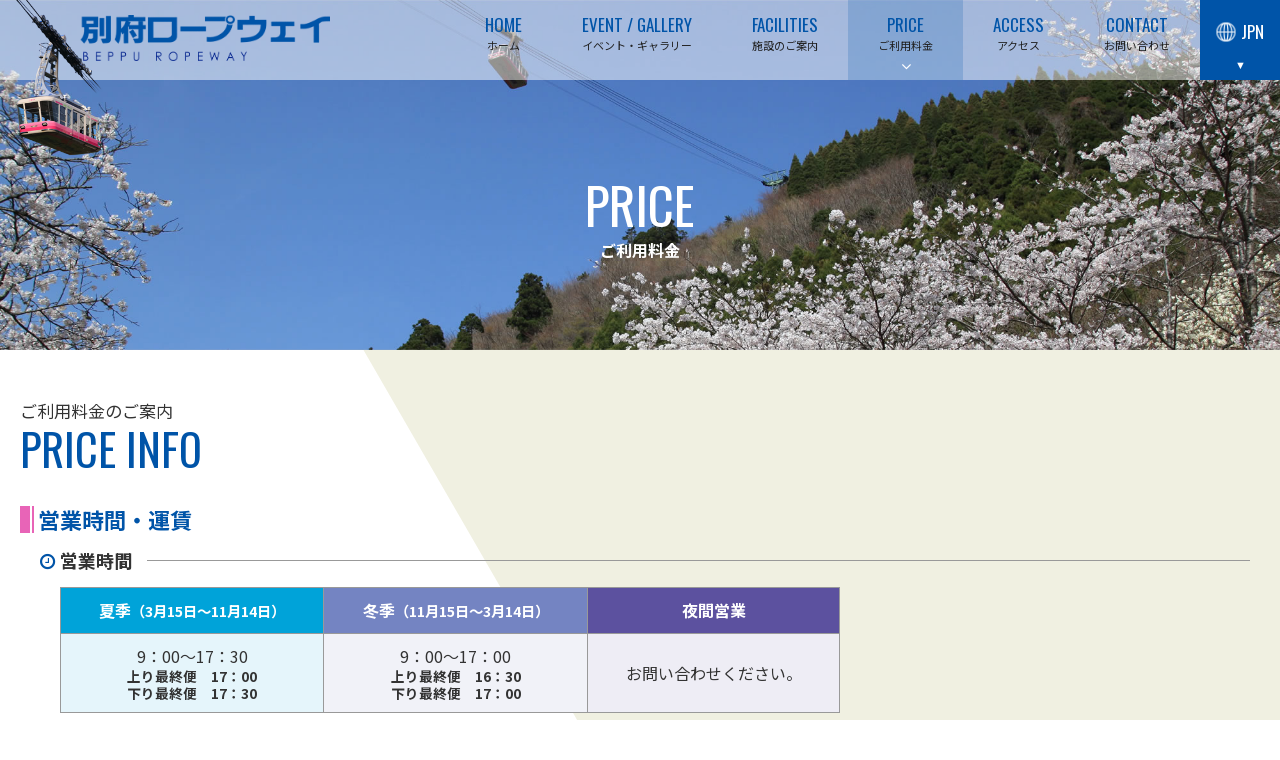

--- FILE ---
content_type: text/html; charset=UTF-8
request_url: https://www.beppu-ropeway.co.jp/price/
body_size: 24910
content:
<!doctype html>
<html lang="ja"><!-- InstanceBegin template="/Templates/index.dwt" codeOutsideHTMLIsLocked="false" -->
<head>
<!-- Global site tag (gtag.js) - Google Analytics -->
<script async src="https://www.googletagmanager.com/gtag/js?id=UA-148733175-1"></script>
<script>
  window.dataLayer = window.dataLayer || [];
  function gtag(){dataLayer.push(arguments);}
  gtag('js', new Date());

  gtag('config', 'UA-148733175-1');
</script>
<meta charset="utf-8">
<meta name="viewport" content="width=device-width, initial-scale=1.0, minimal-ui">
<meta name="apple-mobile-web-app-status-bar-style" content="black-translucent">
<meta name="apple-mobile-web-app-capable" content="yes">
<meta name="format-detection" content="telephone=no">
<meta http-equiv="X-UA-Compatible" content="IE=edge">
<!-- InstanceBeginEditable name="doctitle" -->
<title>ご利用料金｜別府ロープウェイ</title>
<!-- InstanceEndEditable -->
<!-- InstanceParam name="top" type="boolean" value="false" -->
<!-- InstanceParam name="mincho" type="boolean" value="false" -->
<!-- InstanceParam name="photoswipeuse" type="boolean" value="false" -->
<!-- InstanceParam name="keywords" type="text" value="" -->
<!-- InstanceParam name="discripts" type="text" value="" -->
<meta name="Keywords" content="ロープウェイ,別府,大分,鶴見岳,九州,湯布院,由布院,観光,夜景,紅葉,樹氷,霧氷,やまなみハイウェイ,焼酎,泡盛,旅行,ドライブ">
<meta name="Description" content="九州旅行には大分別府ロープウェイ！花、夜景、紅葉、霧氷など四季折々の観光にぴったり。九州焼酎館では焼酎、泡盛などのお土産も人気です！">
<meta name="author" content="別府ロープウェイ株式会社">
<link rel="start index contents" href="https://www.beppu-ropeway.co.jp/" title="別府ロープウェイ">
<link rel="alternate" href="https://www.beppu-ropeway.co.jp/" hreflang="ja">
<link rel="alternate" href="https://www.beppu-ropeway.co.jp/en/" hreflang="en">
<link rel="alternate" href="https://www.beppu-ropeway.co.jp/cn/" hreflang="zh-cmn-Hans-CN">
<link rel="alternate" href="https://www.beppu-ropeway.co.jp/tw/" hreflang="zh-cmn-Hant-TW">
<link rel="alternate" href="https://www.beppu-ropeway.co.jp/ko/" hreflang="ko">
<link rel="alternate" type="application/xml" href="../sitemap.xml">


<link href="https://fonts.googleapis.com/css?family=Noto+Sans+JP:400,700|Oswald&display=swap" rel="stylesheet">

<link href="../css/common.css" rel="stylesheet">
<link href="../css/font-awesome.css" rel="stylesheet">
<link href="../css/main.css" rel="stylesheet">
<link href="../css/header_group.css" rel="stylesheet">
<link href="../css/footer.css" rel="stylesheet">

<!-- InstanceBeginEditable name="head" -->
<link href="../css/price.css" rel="stylesheet">
<!-- InstanceEndEditable -->
</head>

<body>
<!-- InstanceBeginEditable name="sns" -->
<!-- InstanceEndEditable -->
<div id="wrapper">
	<div id="container">
		<div id="header_group">
			<div id="header_wrapper">
				<header role="banner" id="header">
					<h1><a href="../"><img src="../img/common/logo.png" alt="別府ロープウェイ"></a></h1>
				</header>
				<!--headerEnd-->

				<nav id="menu" role="navigation">
					<ul id="global" class="main_menu">
						<li class="m_home">
							<p data-eng="HOME"><span>ホーム</span><i class="fa fa-angle-down"></i></p>
							<ul>
								<li><a href="../"><i class="fa fa-angle-right"></i>トップページ</a></li>
								<li><a href="../#topics"><i class="fa fa-angle-right"></i>トピックス</a></li>
								<li><a href="../#season"><i class="fa fa-angle-right"></i>季節の見どころ</a></li>
								<li><a href="../#shochu"><i class="fa fa-angle-right"></i>九州焼酎館について</a></li>
							</ul>
						</li>
						<li class="m_event_gallery">
							<p data-eng="EVENT / GALLERY"><span>イベント・ギャラリー</span><i class="fa fa-angle-down"></i></p>
							<ul>
								<li><a href="../event_calendar/"><i class="fa fa-angle-right"></i>イベントカレンダー</a></li>
								<li><a href="../photo_gallery/"><i class="fa fa-angle-right"></i>フォトギャラリー</a></li>
							</ul>
						</li>
						<li class="m_facilities">
							<p data-eng="FACILITIES"><span>施設のご案内</span><i class="fa fa-angle-down"></i></p>
							<ul>
								<li><a href="../facilities/"><i class="fa fa-angle-right"></i>別府ロープウェイ</a></li>
								<li><a href="../facilities/#stations"><i class="fa fa-angle-right"></i>別府高原駅</a></li>
								<li><a href="../facilities/#sanjyou"><i class="fa fa-angle-right"></i>鶴見山上駅</a></li>
								<li><a href="../facilities/#shochu"><i class="fa fa-angle-right"></i>九州焼酎館</a></li>
							</ul>
						</li>
						<li class="m_price">
							<p data-eng="PRICE"><span>ご利用料金</span><i class="fa fa-angle-down"></i></p>
							<ul>
								<li><a href="../price/"><i class="fa fa-angle-right"></i>ご利用料金のご案内</a></li>
							</ul>
						</li>
						<li class="m_access">
							<p data-eng="ACCESS"><span>アクセス</span><i class="fa fa-angle-down"></i></p>
							<ul>
								<li><a href="../access/"><i class="fa fa-angle-right"></i>交通アクセス</a></li>
							</ul>
						</li>
						<li class="m_contact">
							<p data-eng="CONTACT"><span>お問い合わせ</span><i class="fa fa-angle-down"></i></p>
							<ul>
								<li><a href="../contact/"><i class="fa fa-angle-right"></i>お問い合わせ先</a></li>
							</ul>
						</li>
					</ul>
					<ul id="subnav" class="sub_menu">
						<li class="m_company"><a href="../company/"><i class="fa fa-building-o"></i>会社概要</a></li>
						<li class="m_recruit"><a href="../recruit/"><i class="fa fa-address-book-o"></i>採用情報</a></li>
						<li class="m_link"><a href="../link/"><i class="fa fa-link"></i>リンク</a></li>
						<li class="m_privacy"><a href="../privacy_policy/"><i class="fa fa-expeditedssl"></i>個人情報保護方針</a></li>
						<li class="m_sns_policy"><a href="../pdf/sns_policy.pdf" target="_blank"><i class="fa fa-comments-o"></i>公式SNS運用ポリシー</a></li>
						<li class="m_cableway_tac"><a href="../pdf/cableway_terms_and_conditions.pdf" target="_blank"><i class="fa fa-list-alt"></i>索道事業運送約款</a></li>
						<li class="m_sns"><a href="https://www.instagram.com/beppuropeway/" target="_blank"><i class="fa fa-instagram"></i><span>Instagram</span></a></li>
					</ul>
				</nav>
				<!--menuEnd-->

				<div><a href="#menu"><span></span></a></div>

				<nav id="lang">
					<span>JPN</span>
					<ul>
						<li><a href="../en/">ENG</a></li>
						<li><a href="../cn/">CHN</a></li>
						<li><a href="../tw/">TWN</a></li>
						<li><a href="../ko/">KOR</a></li>
					</ul>
				</nav>
			</div>
		</div>
		<!-- InstanceBeginEditable name="image_wrap" -->
		<!-- InstanceEndEditable -->

		<main role="main">
			<article id="contents">
				<!-- InstanceBeginEditable name="cont" -->
				<header id="page_head">
					<h2 data-eng="PRICE">ご利用料金</h2>
				</header>
				<div class="oneBlock new_202012">
					<section id="price">
						<h3 class="h1Title" data-eng="PRICE INFO">ご利用料金のご案内</h3>
						<section class="section">
							<h4 class="h2Title">営業時間・運賃</h4>
							<div class="inner">
								<section class="time_info">
									<h5 class="h3Title"><span><i class="fa fa-clock-o"></i>営業時間</span></h5>
									<div class="inner">
										<div class="table_style tableBlock">
											<table class="change_table">
												<thead>
													<tr>
														<th>夏季<br class="spbr"><span>（3月15日～11月14日）</span></th>
														<th>冬季<br class="spbr"><span>（11月15日～3月14日）</span></th>
														<th>夜間営業</th>
													</tr>
												</thead>
												<tbody>
													<tr>
														<td>
															<p>9：00～17：30</p>
															<p class="last">上り最終便　17：00</p>
															<p class="last">下り最終便　17：30</p>
														</td>
														<td>
															<p>9：00～17：00</p>
															<p class="last">上り最終便　16：30</p>
															<p class="last">下り最終便　17：00</p>
														</td>
														<td>
															<p>お問い合わせください。</p>
														</td>
													</tr>
												</tbody>
											</table>
										</div>
										<ul class="inlineUL">
											<li>運転間隔 20～30分毎に運行</li>
											<li>上り下り同時発車</li>
											<li>乗車時間約10分</li>
											<li>年中無休</li>
										</ul>
										<aside>
											<ul class="cautionUL red">
												<li>多客時には15分毎の運行または臨時増便いたします。</li>
												<li>悪天候・設備の整備・点検等で運休することがございます。</li>
												<li>ロープウェイにはペットの持ち込みはできません。<br>但し、盲導犬・介助犬・聴導犬は同伴できます</li>
												<li>当社敷地内では、ドローンの飛行を禁止いたしております。</li>
											</ul>
										</aside>
									</div>
								</section>
								
																<section class="nor_price chg_2302">
									<h5 class="h3Title"><span><i class="fa fa-user-circle"></i>運賃<span>（2023年2月1日現在）</span></span></h5>
									<div class="inner">
										<div class="price_table">
											<table class="senior">
												<thead>
													<tr>
														<th colspan="2">シニア<span>（70歳以上）</span></th>
													</tr>
													<tr>
														<th>往復</th>
														<th>片道</th>
													</tr>
												</thead>
												<tbody>
													<tr>
														<td>1,700円</td>
														<td>1,200円</td>
													</tr>
												</tbody>
											</table>
											<table class="adult">
												<thead>
													<tr>
														<th colspan="2">大人<span>（中学生以上）</span></th>
													</tr>
													<tr>
														<th>往復</th>
														<th>片道</th>
													</tr>
												</thead>
												<tbody>
													<tr>
														<td>1,800円</td>
														<td>1,200円</td>
													</tr>
												</tbody>
											</table>
											<table class="child">
												<thead>
													<tr>
														<th colspan="2">小人<span>（4歳以上･小学生まで）</span></th>
													</tr>
													<tr>
														<th>往復</th>
														<th>片道</th>
													</tr>
												</thead>
												<tbody>
													<tr>
														<td>900円</td>
														<td>600円</td>
													</tr>
												</tbody>
											</table>
										</div>

										<dl class="color-box glay">
											<dt><i class="fa fa-caret-square-o-down"></i>障がい者割引</dt>
											<dd>ご本人様のみ運賃が半額となります。手帳または障がい者手帳アプリをご提示ください。</dd>
										</dl>
										<ul class="cautionUL red">
											<li>各種割引は往復運賃に適用し、他の割引との併用はできません。</li>
											<li>記載金額には消費税を含みます。</li>
										</ul>
									</div>
								</section>
								
								<section class="group_price chg_2302">
									<h5 class="h3Title"><span><i class="fa fa-users"></i>団体運賃<span>（2023年2月1日現在）</span></span></h5>
									<div class="inner">
										<div class="price_table">
											<table class="normal">
												<thead>
													<tr>
														<th rowspan="3">&nbsp;</th>
														<th colspan="6">一般団体</th>
													</tr>
													<tr>
														<th colspan="2">シニア</th>
														<th colspan="2">大人</th>
														<th colspan="2">小人</th>
													</tr>
													<tr>
														<th>往復</th>
														<th>片道</th>
														<th>往復</th>
														<th>片道</th>
														<th>往復</th>
														<th>片道</th>
													</tr>
												</thead>
												<tbody>
													<tr>
														<th>15名<br>以上</th>
														<td>1,600円</td>
														<td>1,100円</td>
														<td>1,700円</td>
														<td>1,100円</td>
														<td>850円</td>
														<td>550円</td>
													</tr>
													<tr>
														<th>50名<br>以上</th>
														<td>1,500円</td>
														<td>1,050円</td>
														<td>1,600円</td>
														<td>1,050円</td>
														<td>800円</td>
														<td>500円</td>
													</tr>
													<tr>
														<th>100名<br>以上</th>
														<td>1,400円</td>
														<td>1,000円</td>
														<td>1,500円</td>
														<td>1,000円</td>
														<td>750円</td>
														<td>450円</td>
													</tr>
												</tbody>
											</table>
											<table class="student">
												<thead>
													<tr>
														<th rowspan="3">&nbsp;</th>
														<th colspan="4">学生団体</th>
													</tr>
													<tr>
														<th colspan="2">高校・中学生</th>
														<th colspan="2">小学生</th>
													</tr>
													<tr>
														<th>往復</th>
														<th>片道</th>
														<th>往復</th>
														<th>片道</th>
													</tr>
												</thead>
												<tbody>
													<tr>
														<th>15名<br>以上</th>
														<td>1,300円</td>
														<td>900円</td>
														<td>650円</td>
														<td>450円</td>
													</tr>
													<tr>
														<th>50名<br>以上</th>
														<td>1,200円</td>
														<td>800円</td>
														<td>600円</td>
														<td>400円</td>
													</tr>
													<tr>
														<th>100名<br>以上</th>
														<td>1,100円</td>
														<td>700円</td>
														<td>550円</td>
														<td>350円</td>
													</tr>
												</tbody>
											</table>
										</div>
										<div class="cautionUL red">
											<p>記載金額には消費税を含みます。</p>
											<p>団体人数は、総人員から無賃扱とする世話人の人員を差引きます。</p>
										</div>
									</div>
								</section>
								
								<section class="price_calc">
									<h5 class="h3Title"><span><i class="fa fa-calculator"></i>その他運賃の適用方法及び計算方法</span></h5>
									<div class="inner">
										<section>
											<h6 class="h4Title">無賃扱人員</h6>
											<p>団体人員30人につき１人を無賃扱といたします。</p>
										</section>
										<ol class="otherPrice">
											<li>
												<dl>
													<dt>学校関係の教員・引率者等の運賃</dt>
													<dd>学生数の2割以下については、学生と同運賃といたします。<br>ただし、それ以外については、一般運賃（各種割引適用可）といたします。</dd>
												</dl>
											</li>
											<li>
												<dl>
													<dt>障がい者施設の教員・引率者等の運賃</dt>
													<dd>障がい者数の半数以下については、障がい者と同運賃といたします。<br>ただし、それ以外については、一般運賃（各種割引適用可）といたします。</dd>
												</dl>
											</li>
										</ol>
										<section>
											<h6 class="h4Title">旅客の年齢</h6>
											<ul class="lists inlineul">
												<li><i class="fa fa-caret-right"></i>
													<dl>
														<dt>シニア</dt>
														<dd>70才以上</dd>
													</dl>
												</li>
												<li><i class="fa fa-caret-right"></i>
													<dl>
														<dt>大人</dt>
														<dd>12才以上</dd>
													</dl>
												</li>
												<li><i class="fa fa-caret-right"></i>
													<dl>
														<dt>小児</dt>
														<dd>4才以上12才未満</dd>
													</dl>
												</li>
												<li><i class="fa fa-caret-right"></i>
													<dl>
														<dt>幼児</dt>
														<dd>1才以上4才未満</dd>
													</dl>
												</li>
												<li><i class="fa fa-caret-right"></i>
													<dl>
														<dt>乳児</dt>
														<dd>1才未満</dd>
													</dl>
												</li>
											</ul>
										</section>
										<section>
											<h6 class="h4Title">幼児を小児とみなして取扱う場合</h6>
											<ul class="lists">
												<li><i class="fa fa-caret-right"></i>乗車券を所持している旅客に同伴されず単独で乗車する場合。</li>
												<li><i class="fa fa-caret-right"></i>乗車券を所持している旅客に同伴されていても1人超える場合。</li>
											</ul>
										</section>
										<section>
											<h6 class="h4Title">通用期間</h6>
											<p>片道乗車券は1日、往復乗車券は2日といたします。</p>
										</section>
										<section>
											<h6 class="h4Title">貸切運賃</h6>
											<ul class="lists">
											    <li><i class="fa fa-caret-right"></i>営業時間外にゴンドラを貸し切って運行する場合で、貸切基本運賃に人数加算運賃を<br class="pcbr">加えた額といたします。</li>
											    <li><i class="fa fa-caret-right"></i>貸切基本運賃は、片道につき20,000円といたします。</li>
											    <li><i class="fa fa-caret-right"></i>人数加算運賃は、片道利用の場合、シニア1,800円、大人1,800円、小人900円といたします。<br class="pcbr">ただし、往復乗車券を購入し、営業時間内に片道利用を終えている場合はシニア430円、<br class="pcbr">大人450円、小人230円といたします。<br class="pcbr">往復利用の場合、1人当たり、シニア2,550円、大人2,700円、小人1,350円といたします。</li>
                                            </ul>
										</section>
									</div>
								</section>
																
							</div>
						</section>
					</section>
				</div>
				<!-- InstanceEndEditable -->
			</article>
		</main>
		<!--contentsEnd-->
		
		<aside id="banner_area" role="complementary">
			<ul>
				<li><a href="https://beppu-shisetsu.com/" target="_blank"><img src="../img/banner/bn_renraku.jpg" alt="観光施設連絡協議会"></a></li>
				<!--<li><a href="../shochu/"><img src="../img/banner/bn_shochu.jpg" alt="九州焼酎館"></a></li>-->
				<li><a href="https://www.koku94.jp/" target="_blank"><img src="../img/banner/bn_kyushi.jpg" alt="国道九四フェリー"></a></li>
				<li><a href="../photo_gallery/"><img src="../img/banner/bn_gallery.jpg" alt="フォトギャラリー"></a></li>
				<li><a href="../safety/"><img src="../img/banner/bn_report.jpg" alt="安全報告書"></a></li>
				<li><a href="../leaflet/" target="_blank"><img src="../img/banner/bn_leaflet.jpg" alt="リーフレット"></a></li>
				<li><a href="https://www.kintetsu-g-hd.co.jp/" target="_blank"><img src="../img/banner/bn_kintetsu.jpg" alt="近鉄グループホールディングス"></a></li>
				<li><a href="https://beppu-tanpeneiga.com/" target="_blank"><img src="../img/banner/bn_bsmp.jpg" alt="Beppu Short Movie Project | 別府短編映画"></a></li>
			</ul>
		</aside>

		<div id="back_top">
			<div id="tel_btn"><a href="tel:0977222278"><i class="fa fa-mobile-phone"></i><span>お電話からの<br>お問い合わせ</span></a></div>
			<div id="inf_btn"><a href="../#now_info"><i class="fa fa-info-circle"></i><span>本日の情報</span></a></div>
			<div id="bct_btn"><a href="#"><i class="fa fa-angle-up"></i></a></div>
		</div>
		
		<footer id="footer" role="contentinfo">
			<div id="fblock">
				<nav id="footer_menu">
					<ul id="global_footer" class="main_menu">
						<li class="f_home">
							<p data-eng="HOME"><span>ホーム</span><i class="fa fa-angle-down"></i></p>
							<ul>
								<li><a href="../"><i class="fa fa-angle-right"></i>トップページ</a></li>
								<li><a href="../#topics"><i class="fa fa-angle-right"></i>トピックス</a></li>
								<li><a href="../#season"><i class="fa fa-angle-right"></i>季節の見どころ</a></li>
								<li><a href="../#shochu"><i class="fa fa-angle-right"></i>九州焼酎館について</a></li>
							</ul>
						</li>
						<li class="f_event_gallery">
							<p data-eng="EVENT / GALLERY"><span>イベント・ギャラリー</span><i class="fa fa-angle-down"></i></p>
							<ul>
								<li><a href="../event_calendar/"><i class="fa fa-angle-right"></i>イベントカレンダー</a></li>
								<li><a href="../photo_gallery/"><i class="fa fa-angle-right"></i>フォトギャラリー</a></li>
							</ul>
						</li>
						<li class="f_facilities">
							<p data-eng="FACILITIES"><span>施設のご案内</span><i class="fa fa-angle-down"></i></p>
							<ul>
								<li><a href="../facilities/"><i class="fa fa-angle-right"></i>別府ロープウェイ</a></li>
								<li><a href="../facilities/#stations"><i class="fa fa-angle-right"></i>別府高原駅</a></li>
								<li><a href="../facilities/#sanjyou"><i class="fa fa-angle-right"></i>鶴見山上駅</a></li>
								<li><a href="../facilities/#shochu"><i class="fa fa-angle-right"></i>九州焼酎館</a></li>
							</ul>
						</li>
						<li class="f_price">
							<p data-eng="PRICE"><span>ご利用料金</span><i class="fa fa-angle-down"></i></p>
							<ul>
								<li><a href="../price/"><i class="fa fa-angle-right"></i>ご利用料金のご案内</a></li>
							</ul>
						</li>
						<li class="f_access">
							<p data-eng="ACCESS"><span>アクセス</span><i class="fa fa-angle-down"></i></p>
							<ul>
								<li><a href="../access/"><i class="fa fa-angle-right"></i>交通アクセス</a></li>
							</ul>
						</li>
						<li class="f_contact">
							<p data-eng="CONTACT"><span>お問い合わせ</span><i class="fa fa-angle-down"></i></p>
							<ul>
								<li><a href="../contact/"><i class="fa fa-angle-right"></i>お問い合わせ先</a></li>
							</ul>
						</li>
					</ul>
					<ul id="subnav_footer" class="sub_menu">
						<li class="f_company"><a href="../company/"><i class="fa fa-building-o"></i>会社概要</a></li>
						<li class="f_recruit"><a href="../recruit/"><i class="fa fa-address-book-o"></i>採用情報</a></li>
						<li class="f_link"><a href="../link/"><i class="fa fa-link"></i>リンク</a></li>
						<li class="f_privacy"><a href="../privacy_policy/"><i class="fa fa-expeditedssl"></i>個人情報保護方針</a></li>
						<li class="f_sns_policy"><a href="../pdf/sns_policy.pdf" target="_blank"><i class="fa fa-comments-o"></i>公式SNS運用ポリシー</a></li>
						<li class="f_cableway_tac"><a href="../pdf/cableway_terms_and_conditions.pdf" target="_blank"><i class="fa fa-list-alt"></i>索道事業運送約款</a></li>
						<li class="f_sns"><a href="https://www.instagram.com/beppuropeway/" target="_blank"><i class="fa fa-instagram"></i><span>Instagram</span></a></li>
					</ul>
				</nav>
				<div id="footer_com_info">
					<dl>
						<dt><img src="../img/common/f_logo.png" alt="別府ロープウェイ"></dt>
						<dd>〒874-0000　<br>大分県別府市大字南立石字寒原10－7</dd>
						<dd>tel.0977-22-2277</dd>
						<dd>fax.0977-22-0571</dd>
					</dl>
					<dl>
						<dt>お問い合わせはこちら</dt>
						<dd><b class="telLink" data-tel="0977222278"><span>0977-22-2278</span></b></dd>
					</dl>
					<dl>
						<dt>営業時間</dt>
						<dd>
							夏季（3/15～11/14）始発9：00
							<span>上り最終便 17：00</span>
							<span>下り最終便 17：30</span>
						</dd>
						<dd>
							冬季（11/15～3/14）始発9：00
							<span>上り最終便 16：30</span>
							<span>下り最終便 17：00</span>
						</dd>
					</dl>
					<p class="cp"><small class="cpsmall">© <a href="../">Beppu Ropeway</a> Co.,Ltd. All rights reserved.</small></p>
				</div>
			</div>
		</footer>
		<!--footerEnd-->
		

	</div>
	<!--containerEnd-->
	
</div>
<!--wrapperEnd--> 

	

	
	
<script src="../js/jquery-1.10.2.min.js"></script> 
<script src="../js/purl.js"></script>
<script src="../js/ua.js"></script>
<script src="../js/window_px.js"></script>
<script src="../js/respons_table.js"></script>
<script src="../js/index.js"></script>
<!-- InstanceBeginEditable name="scripts" -->
<!-- InstanceEndEditable -->

</body>
<!-- InstanceEnd --></html>

--- FILE ---
content_type: text/css
request_url: https://www.beppu-ropeway.co.jp/css/common.css
body_size: 3933
content:
/*--reset html5 ver--*/
html, body, div, span, object, iframe,
h1, h2, h3, h4, h5, h6, p, blockquote, pre,
abbr, address, cite, code,
del, dfn, em, img, ins, kbd, q, samp,
small, strong, sub, sup, var,
b, i,
dl, dt, dd, ol, ul, li,
fieldset, form, label, legend,
caption, article, aside, dialog, figure, footer, header,
hgroup, menu, nav, section,
time, mark, audio, video, main {
	margin:0;
	padding:0;
	border:0;
	outline:0;
	font-size:100%;
	vertical-align:baseline;
	background-color:transparent;
}
table, tbody, tfoot, thead, tr, th, td {
	margin:0;
	padding:0;
	font-size:100%;
	vertical-align:baseline;
	background-color:transparent;
}
table {
	border-collapse:collapse;
	border-spacing:0;
}


body {
	line-height:1;
}

article, aside, dialog, figure, footer, header,
hgroup, nav, section, main {
	display:block;
}
@media print {
	article,aside,canvas,details,figcaption,figure,footer,header,hgroup,menu,nav,section,summary, main { 
		display:block; 
	}
}

nav ul, body ul, body ol {
	list-style:none;
}

blockquote, q {
	quotes:none;
}

blockquote:before, blockquote:after,
q:before, q:after {
	content:'';
	content:none;
}

a {
	margin:0;
	padding:0;
	border:0;
	font-size:100%;
	vertical-align:baseline;
	background-color:transparent;
}

ins {
	background-color:#ff9;
	color:#000;
	text-decoration:none;
}

mark {
	background-color:#ff9;
	color:#000;
	font-style:italic;
	font-weight:bold;
}

del {
	text-decoration: line-through;
}

abbr[title], dfn[title] {
	border-bottom:1px dotted #000;
	cursor:help;
}

hr {
    display:block;
    height:1px;
    border:0;
    border-top:1px solid #cccccc;
    margin:1em 0;
    padding:0;
}

input, select {
	vertical-align:middle;
}



.png_bg{
}
.rollover{
}



.tex {
	padding:10px;
}

a{
	text-decoration: none;
}
a:hover{
	text-decoration: underline;
}

.box5 {
	padding:5px;
}
.box10 {
	padding:10px;
}
.box15 {
	padding:15px;
}
.box20 {
	padding:20px;
}
.mBox5 {
	margin:5px;
}
.mBox10 {
	margin:10px;
}

.centerP {
	text-align: center;
}
.texRight {
	text-align: right;
}

.bold {
	font-weight: bold;
}

.red  {
	color: #F00;
	font-weight: bold;
}



.left {
	float: left;
}
.right {
	float: right;
}
.clearF {
	clear: both;
}


.nonPDA {
	padding: 0px !important;
}
.nonPDT {
	padding-top: 0px !important;
}
.nonPDL {
	padding-left: 0px !important;
}
.nonPDR {
	padding-right: 0px !important;
}
.nonPDB {
	padding-bottom: 0px !important;
}


.pdT5 {
	padding-top: 5px;
}
.pdT10 {
	padding-top: 10px;
}
.pdT15 {
	padding-top: 15px;
}
.pdT20 {
	padding-top: 20px;
}
.pdT25 {
	padding-top: 25px;
}
.pdT30 {
	padding-top: 30px;
}
.pdT40 {
	padding-top: 40px;
}
.pdT50 {
	padding-top: 50px;
}

.pdB5 {
	padding-bottom: 5px;
}
.pdB10 {
	padding-bottom: 10px;
}
.pdB15 {
	padding-bottom: 15px;
}
.pdB20 {
	padding-bottom: 20px;
}
.pdB25 {
	padding-bottom: 25px;
}
.pdB30 {
	padding-bottom: 30px;
}
.pdB40 {
	padding-bottom: 40px;
}
.pdB50 {
	padding-bottom: 50px;
}

.pdL5{
	padding-left: 5px;
}
.pdL10{
	padding-left: 10px;
}
.pdL15{
	padding-left: 15px;
}
.pdL20{
	padding-left: 20px;
}
.pdL25{
	padding-left: 25px;
}
.pdL30{
	padding-left: 30px;
}
.pdL40{
	padding-left: 40px;
}
.pdL50{
	padding-left: 50px;
}

.pdR5{
	padding-right: 5px;
}
.pdR10 {
	padding-right: 10px;
}
.pdR15 {
	padding-right: 15px;
}
.pdR20 {
	padding-right: 20px;
}
.pdR25 {
	padding-right: 25px;
}
.pdR30 {
	padding-right: 30px;
}
.pdR40 {
	padding-right: 40px;
}
.pdR50 {
	padding-right: 50px;
}



input[type="number"]::-webkit-outer-spin-button,
input[type="number"]::-webkit-inner-spin-button {
    -webkit-appearance: none;
    margin: 0;
}
input[type="number"] {
    -moz-appearance:textfield;
}




/*IE7以外のモダンブラウザ向け*/
.clearfix:after{
	content:"";
	display: block; 
	height: 0; 
	font-size: 0;	
	clear: both; 
}

/*IE7向け*/
*+html .clearfix{
	display:inline-block;
	zoom: 1;
}


/*IE6向け\*/
* html .clearfix{
	height:1%;
	zoom: 1;
}
.clearfix{
	display: block; 
}


--- FILE ---
content_type: text/css
request_url: https://www.beppu-ropeway.co.jp/css/main.css
body_size: 23774
content:
@charset "UTF-8";@font-face{font-family:"メイリオ";src:local("メイリオ")}@font-face{font-family:Meiryo;src:local("Meiryo")}img{max-width:100%;width:100%;height:auto;-ms-interpolation-mode:bicubic;vertical-align:bottom}table{table-layout:fixed;border-collapse:separate}[class^=icon-]{font-style:normal}html{width:100%;max-width:100%;overflow-x:hidden}body{font-family:"Noto Sans JP","游ゴシック",YuGothic,"メイリオ",Meiryo,"ヒラギノ角ゴ Pro W3","Hiragino Kaku Gothic Pro",Osaka,"ＭＳ Ｐゴシック","MS PGothic",sans-serif;color:#333;font-size:16px;font-size:1rem;line-height:150%;background-color:#fff;text-align:left;vertical-align:top;text-size-adjust:100%;width:100%;max-width:100%}#wrapper{position:relative;left:0;top:0;-moz-transition:left 0.5s;-o-transition:left 0.5s;-webkit-transition:left 0.5s;transition:left 0.5s}#wrapper #menuBackWrap{position:absolute;width:100%;height:100%;background-image:url(../img/common/menuBack.png);background-repeat:repeat;display:block;z-index:10000;left:0;top:0}.pswp__caption__center{text-align:center !important}#container{position:relative;width:100%}#contents{position:relative;margin:0 auto;padding:0 0px 0;box-sizing:border-box}#contents #page_head{position:relative;display:block;width:100%;min-height:280px;height:350px;max-height:350px;background-repeat:no-repeat;background-position:center center;background-size:cover}#contents #page_head>h2{text-align:center;color:#FFF;position:absolute;top:50%;left:0;width:100%}#contents #page_head>h2::before{content:attr(data-eng);font-family:"Oswald",Arial,helvetica,Roboto,sans-serif;display:block;padding:0 0 5px;font-size:320%;line-height:115%;font-weight:normal}#contents .oneBlock{padding:50px 0;position:relative;background-color:#FFF;overflow:hidden}#contents .oneBlock::before{content:"";display:block;position:absolute;top:0;left:calc(50% + 500px);z-index:0;width:150%;height:100%;background-color:#f0f0e1;-moz-transform-origin:0% 100%;-ms-transform-origin:0% 100%;-o-transform-origin:0% 100%;-webkit-transform-origin:0% 100%;transform-origin:0% 100%;-moz-transform:skewX(30deg);-ms-transform:skewX(30deg);-o-transform:skewX(30deg);-webkit-transform:skewX(30deg);transform:skewX(30deg)}#contents .oneBlock:nth-of-type(2n)::before{-moz-transform-origin:0% 0%;-ms-transform-origin:0% 0%;-o-transform-origin:0% 0%;-webkit-transform-origin:0% 0%;transform-origin:0% 0%;-moz-transform:skewX(-30deg);-ms-transform:skewX(-30deg);-o-transform:skewX(-30deg);-webkit-transform:skewX(-30deg);transform:skewX(-30deg)}#contents .oneBlock>*{max-width:1280px;padding:0 20px;margin:0 auto;box-sizing:border-box;position:relative;z-index:1}.h1Title{font-size:17px;line-height:125%;font-weight:normal;margin-bottom:30px}.h1Title::after{content:attr(data-eng);font-family:"Oswald",Arial,helvetica,Roboto,sans-serif;font-size:44px;line-height:125%;font-weight:normal;display:block;color:#0054a8}.h2Title{font-size:22px;line-height:125%;font-weight:bold;color:#0054a8;display:block;position:relative;padding-left:18px;font-weight:bold}.h2Title>span{font-size:85%}.h2Title::before,.h2Title::after{content:"";display:block;height:100%;position:absolute;top:0;background-color:#e864b7}.h2Title::before{left:0;width:10px}.h2Title::after{left:12px;width:2px}.h3Title{width:100%;display:-webkit-box;display:-webkit-flex;display:-moz-flex;display:-ms-flexbox;display:flex;-webkit-box-direction:normal;-webkit-box-orient:horizontal;-webkit-flex-direction:row;-moz-flex-direction:row;-ms-flex-direction:row;flex-direction:row;-webkit-flex-wrap:nowrap;-moz-flex-wrap:nowrap;-ms-flex-wrap:none;flex-wrap:nowrap;-webkit-box-pack:start;-ms-flex-pack:start;-webkit-justify-content:flex-start;-moz-justify-content:flex-start;justify-content:flex-start;-webkit-box-align:center;-ms-flex-align:center;-webkit-align-items:center;-moz-align-items:center;align-items:center}.h3Title>span{-webkit-box-flex:0;-webkit-flex:0 0 auto;-moz-box-flex:0;-moz-flex:0 0 auto;-ms-flex:0 0 auto;flex:0 0 auto;margin-right:15px;font-size:18px;font-weight:bold}.h3Title>span>i{color:#0054a8;margin-right:5px;font-weight:normal}.h3Title::after{content:"";display:block;height:1px;background-color:#999;-webkit-box-flex:0;-webkit-flex:0 1 100%;-moz-box-flex:0;-moz-flex:0 1 100%;-ms-flex:0 1 100%;flex:0 1 100%}.h4Title,.color-box>dl>dt,.color-box>dt{font-weight:bold}.h4Title>i,.color-box>dt>i{margin-right:5px;font-weight:normal;color:#0054a8}.h5Title,.dl_light>dt{padding-left:1em;text-indent:-1em;font-weight:normal}.h5Title::before,.dl_light>dt::before{content:"■";color:#00a3d9}.h5Title.angle::before,.dl_light>dt.angle::before{content:"▼"}.inner{padding:10px 10px 10px 20px}.inner>*{margin-top:20px}.inner>*:nth-child(1){margin-top:5px}.section{margin-top:20px}.flex_wrap{display:-webkit-box;display:-webkit-flex;display:-moz-flex;display:-ms-flexbox;display:flex;-webkit-box-direction:normal;-webkit-box-orient:horizontal;-webkit-flex-direction:row;-moz-flex-direction:row;-ms-flex-direction:row;flex-direction:row;-webkit-flex-wrap:wrap;-moz-flex-wrap:wrap;-ms-flex-wrap:wrap;flex-wrap:wrap;-webkit-box-pack:justify;-ms-flex-pack:justify;-webkit-justify-content:space-between;-moz-justify-content:space-between;justify-content:space-between;-webkit-align-content:flex-start;-moz-align-content:flex-start;-ms-flex-line-pack:start;align-content:flex-start;-webkit-box-align:start;-ms-flex-align:start;-webkit-align-items:flex-start;-moz-align-items:flex-start;align-items:flex-start}.flex_wrap.rev{-webkit-box-direction:reverse;-webkit-box-orient:horizontal;-webkit-flex-direction:row-reverse;-moz-flex-direction:row-reverse;-ms-flex-direction:row-reverse;flex-direction:row-reverse}.flex_wrap.nowrap{-webkit-flex-wrap:nowrap;-moz-flex-wrap:nowrap;-ms-flex-wrap:none;flex-wrap:nowrap}.flex_wrap.align-stretch{-webkit-box-align:stretch;-ms-flex-align:stretch;-webkit-align-items:stretch;-moz-align-items:stretch;align-items:stretch}.flex_wrap>*{-webkit-box-flex:0;-webkit-flex:0 0 48%;-moz-box-flex:0;-moz-flex:0 0 48%;-ms-flex:0 0 48%;flex:0 0 48%}.table_style>table{width:100%;table-layout:auto;border-collapse:collapse;border-spacing:0}.table_style>table th,.table_style>table td{vertical-align:middle;border:solid 1px #999}.table_style>table th{white-space:nowrap}.table_style>table>thead>tr>th{text-align:center;padding:10px;background-color:#6698ca;color:#FFF}.table_style>table>thead>tr>th:nth-child(1){background-color:#0054a8}.table_style>table>thead>tr>th>span{font-size:90%}.table_style>table>tbody>tr>*{padding:10px;text-align:center}.table_style>table>tbody>tr>th{font-size:18px;background-color:#0054a8;color:#FFF;line-height:110%;font-weight:normal}.table_style>table>tbody>tr>th>span{display:block;font-size:13px;line-height:110%;white-space:nowrap;padding-top:5px}.table_style>table>tbody>tr:nth-child(even)>td{background-color:#f2f6fa}.table_style_ch>table{width:100%;table-layout:auto;border-collapse:collapse;border-spacing:0}.table_style_ch>table th,.table_style_ch>table td{vertical-align:middle;border:solid 1px #999}.table_style_ch>table th{white-space:nowrap}.table_style_ch>table>thead>tr>th{text-align:center;padding:10px;background-color:#e864b7;color:#FFF}.table_style_ch>table>tbody>tr>*{padding:10px;text-align:center}.table_style_ch>table>tbody>tr>th{font-size:18px;line-height:110%;font-weight:normal}.table_style_ch>table>tbody>tr>th>span{display:block;font-size:13px;line-height:110%;white-space:nowrap}.table_style_ch>p{margin-top:5px;text-align:right;text-indent:-1em;padding-left:1em;font-size:15px}.table_style_ch>p::before{content:"※"}.cont_table>table{width:100%;table-layout:auto;border-collapse:collapse;border-spacing:0;margin-top:15px}.cont_table>table th,.cont_table>table td{vertical-align:middle;border:solid 1px #999}.cont_table>table>thead>tr>th{text-align:center;padding:10px;background-color:#bfd4e9;font-weight:normal}.cont_table>table>thead>tr>th.th_head{background-color:#0054a8;color:#FFF;font-weight:bold;max-width:none}.cont_table>table>tbody>tr>*{padding:10px;text-align:center}.cont_table>table>tbody>tr>th{font-size:18px;background-color:#0054a8;color:#FFF;line-height:110%;font-weight:normal}.cont_table>table>tbody>tr>th>span{display:block;font-size:13px;line-height:110%;white-space:nowrap}.cont_table>table>tbody>tr:nth-child(even)>td{background-color:#f2f6fa}.cont_table>table.non_stripe>tbody>tr>td{background-color:transparent}.cont_table>table.fix_table th:nth-of-type(1),.cont_table>table.fix_table td:nth-of-type(1){width:15em}.cont_table>table.warn_color>thead tr:nth-last-child(1)>th{background-color:#f2f0b0}.cont_table>table.warn_color>thead tr:nth-last-child(1)>th:nth-child(1){background-color:#ddd}.cont_table>table.warn_color>thead tr:nth-last-child(1)>th:nth-last-child(3){background-color:#c5deed}.cont_table>table.warn_color>thead tr:nth-last-child(1)>th:nth-last-child(1){background-color:#ffd9d9}.cont_table>table.warn_color>tbody tr>th{background-color:#eee;color:#333}.cont_table>table.warn_color>tbody tr>td{background-color:#f8f7d7}.cont_table>table.warn_color>tbody tr>td:nth-of-type(1){background-color:#e2eef6}.cont_table>table.warn_color>tbody tr>td:nth-last-of-type(1){background-color:#ffecec}.cont_table>div{margin-top:15px;padding:10px;border:solid 5px #ec7f7f;text-align:center;font-size:115%;font-weight:bold;color:#D90000}.dl_light>dd{padding-left:1em}.dl_style-01{padding-top:15px}.dl_style-01>dl{margin-top:5px;display:table}.dl_style-01>dl>*{display:table-cell;vertical-align:top}.dl_style-01>dl>dt::before{content:"■";color:#0054a8}.dl_style-01>dl>dt::after{content:"："}.dl_style-02,.dl_style-03{padding-top:15px}.dl_style-02>dl,.dl_style-03>dl{margin-top:5px;display:table}.dl_style-02>dl>*,.dl_style-03>dl>*{display:table-cell;vertical-align:middle;padding:5px}.dl_style-02>dl>dt,.dl_style-03>dl>dt{text-align:center;background-color:#e864b7;color:#333;width:5em}.dl_style-02>dl>dd .cautionRed,.dl_style-03>dl>dd .cautionRed{display:block;font-size:15px;line-height:125%;color:#D80000;text-indent:-1em;padding-left:1em}.dl_style-02>dl>dd .cautionRed::before,.dl_style-03>dl>dd .cautionRed::before{content:"※"}.dl_style-03>dl>dt{background-color:#0054a8;color:#FFF}.cautionUL{padding-top:15px}.cautionUL.row>*{display:inline-block;margin-right:2em}.cautionUL.row>*:nth-last-child(1){margin-right:0}.cautionUL.red{color:#D90000;font-weight:normal}.cautionUL>*{display:block;margin-top:5px;padding-left:1em;text-indent:-1em;font-size:90%;line-height:125%}.cautionUL>*::before{content:"※"}.inlineUL>li{display:inline-block;padding:5px 20px 0 0px}.inlineUL>li::before{content:"■";color:#00a3d9}.dotUL>li{padding:3px 0 3px 1em;text-indent:-1em}.dotUL>li::before{content:"・"}.numberingOL>li{display:inline-block;text-indent:-1em;padding:3px 0 3px 1em}.numberingOL>li:nth-child(1)::before{content:"①"}.numberingOL>li:nth-child(2)::before{content:"②"}.numberingOL>li:nth-child(3)::before{content:"③"}.numberingOL>li:nth-child(4)::before{content:"④"}.numberingOL>li:nth-child(5)::before{content:"⑤"}.numberingOL>li:nth-child(6)::before{content:"⑥"}.numberingOL>li:nth-child(7)::before{content:"⑦"}.numberingOL>li:nth-child(8)::before{content:"⑧"}.numberingOL>li:nth-child(9)::before{content:"⑨"}.numberingOL>li:nth-child(10)::before{content:"⑩"}.numberingOL.dl_mode>li{padding:0;text-indent:0;display:block}.numberingOL.dl_mode>li::before{display:none}.numberingOL.dl_mode>li>dl>*{padding:3px 0 3px 1em}.numberingOL.dl_mode>li>dl>dt{text-indent:-1em;font-weight:bold}.numberingOL.dl_mode>li>dl>dd{display:block}.numberingOL.dl_mode>li:nth-child(1)>dl>dt::before{content:"①"}.numberingOL.dl_mode>li:nth-child(2)>dl>dt::before{content:"②"}.numberingOL.dl_mode>li:nth-child(3)>dl>dt::before{content:"③"}.numberingOL.dl_mode>li:nth-child(4)>dl>dt::before{content:"④"}.numberingOL.dl_mode>li:nth-child(5)>dl>dt::before{content:"⑤"}.numberingOL.dl_mode>li:nth-child(6)>dl>dt::before{content:"⑥"}.numberingOL.dl_mode>li:nth-child(7)>dl>dt::before{content:"⑦"}.numberingOL.dl_mode>li:nth-child(8)>dl>dt::before{content:"⑧"}.numberingOL.dl_mode>li:nth-child(9)>dl>dt::before{content:"⑨"}.numberingOL.dl_mode>li:nth-child(10)>dl>dt::before{content:"⑩"}.color-box{margin-top:10px;padding:15px;background-color:#e5edf6;-moz-box-shadow:6px 6px 0px rgba(255,255,255,0.5);-webkit-box-shadow:6px 6px 0px rgba(255,255,255,0.5);box-shadow:6px 6px 0px rgba(255,255,255,0.5)}.color-box.glay{background-color:#EEE}.color-box.cream{background-color:#f0f0e1}.dl-table{margin-top:10px;display:table}.dl-table>*{display:table-cell;vertical-align:middle;padding:10px}.dl-table>dt{text-align:center;color:#FFF;background-color:#0054a8;white-space:nowrap}.btn{padding:20px 0 0;margin:0 auto;width:94%;max-width:400px}.btn>a{position:relative;display:block;border:solid 3px #0054a8;padding:9px 15px 11px;font-weight:bold;text-align:center;font-size:18px;line-height:24px}.btn>a,.btn>a:visited{color:#0054a8;text-decoration:none}.btn>a>i{position:absolute;top:50%;right:20px;-moz-transform:translateY(-50%);-ms-transform:translateY(-50%);-o-transform:translateY(-50%);-webkit-transform:translateY(-50%);transform:translateY(-50%);font-size:20px;line-height:24px}[class^=btn_style]>a{text-align:center;position:relative;display:block;padding:8px 18px 8px 6px;font-size:18px;line-height:100%;background-color:#FFF;-moz-transition-property:background,color,padding,border;-o-transition-property:background,color,padding,border;-webkit-transition-property:background,color,padding,border;transition-property:background,color,padding,border;-moz-transition-duration:0.4s;-o-transition-duration:0.4s;-webkit-transition-duration:0.4s;transition-duration:0.4s}[class^=btn_style]>a,[class^=btn_style]>a:visited{color:#0054a8;text-decoration:none}[class^=btn_style]>a>i{margin:0 0.25em 0 0.5em}[class^=btn_style]>a>i:nth-last-child(1){position:absolute;top:50%;-moz-transform:translateY(-50%);-ms-transform:translateY(-50%);-o-transform:translateY(-50%);-webkit-transform:translateY(-50%);transform:translateY(-50%);-moz-transition:-moz-transform 0.4s;-o-transition:-o-transform 0.4s;-webkit-transition:-webkit-transform 0.4s;transition:transform 0.4s}[class^=btn_style]>a>span{font-family:"Oswald",Arial,helvetica,Roboto,sans-serif;font-weight:bold}[class^=btn_style][class$=style_0]>a,[class^=btn_style][class$=style_3]>a{border:solid 2px #0054a8}[class^=btn_style][class$=style_1]>a{background-color:#0054a8}[class^=btn_style][class$=style_1]>a,[class^=btn_style][class$=style_1]>a:visited{color:#FFF}[class^=btn_style][class$=style_2]>a{background-color:transparent;border:solid 2px #FFF}[class^=btn_style][class$=style_2]>a,[class^=btn_style][class$=style_2]>a:visited{color:#FFF}[class^=btn_style][class$=style_3]{max-width:300px;margin:30px auto 0}[class^=btn_style][class$=style_3]>a>i{position:relative;display:inline-block;top:auto;-moz-transform:translateY(0);-ms-transform:translateY(0);-o-transform:translateY(0);-webkit-transform:translateY(0);transform:translateY(0)}.title_nav{display:block;position:absolute;top:34px;left:350px;width:320px}.cautionTex{font-size:90%;text-indent:-1em;padding-left:1em;margin-top:5px;font-weight:normal;line-height:125%;display:block}.cautionTex.red{color:#D90000}.pcbr{display:block}.spbr{display:none}.infoWindows{width:auto;min-width:278px;max-width:556px;overflow:hidden;display:block}.infoWindows>a{display:block}.place{font-weight:bold;display:block;line-height:150%}.nodata{text-align:center;padding:40px 0}.googleMap>div{position:relative;padding-top:40%}.googleMap>div>iframe{position:absolute;top:0;width:100%;height:100%}.return_list>a{display:block;width:80%;max-width:360px;text-align:center;background-color:#0054a8;margin:0 auto;line-height:50px}.return_list>a,.return_list>a:visited{color:#FFF;text-decoration:none}.return_list>a>i{margin-right:5px}.telLink{font-weight:normal}.tableBlock .disp_none{display:none}.pager{padding-top:30px}.pager ul.pagination{text-align:center;margin:0;padding:0}.pager .pagination li{display:inline;margin:0 2px;padding:0;display:inline-block;background:#0054a8;width:50px;height:50px;text-align:center;position:relative}.pager .pagination li a{vertical-align:middle;position:absolute;top:0;left:0;width:100%;height:100%;text-align:center;display:table;color:#fff;text-decoration:none}.pager .pagination li a span{display:table-cell;vertical-align:middle}.pager .pagination li a.active{background:#e864b7 !important}.pager .pagination li a.disable{background:#CCC !important;cursor:text}.pc .btn>a{-moz-transition-property:background,color;-o-transition-property:background,color;-webkit-transition-property:background,color;transition-property:background,color;-moz-transition-duration:0.4s;-o-transition-duration:0.4s;-webkit-transition-duration:0.4s;transition-duration:0.4s}.pc .btn>a>i{-moz-transition-property:right,color;-o-transition-property:right,color;-webkit-transition-property:right,color;transition-property:right,color;-moz-transition-duration:0.4s;-o-transition-duration:0.4s;-webkit-transition-duration:0.4s;transition-duration:0.4s}.pc .btn>a:hover{background-color:#0054a8 !important;color:#FFF}.pc .btn>a:hover>i{right:15px;color:#FFF}.pc [class^=btn_style]>a:hover>i:nth-last-of-type(1){-moz-transform:translate(5px, -50%);-ms-transform:translate(5px, -50%);-o-transform:translate(5px, -50%);-webkit-transform:translate(5px, -50%);transform:translate(5px, -50%)}.pc [class^=btn_style][class$=style_0]>a:hover,.pc [class^=btn_style][class$=style_2]>a:hover{border-width:4px;padding:6px 16px 6px 4px}.pc .return_list>a{-moz-transition:background 0.4s;-o-transition:background 0.4s;-webkit-transition:background 0.4s;transition:background 0.4s}.pc .return_list>a:hover{background-color:#4c87c2}.pc .pager .pagination li a{-moz-transition:background 0.4s;-o-transition:background 0.4s;-webkit-transition:background 0.4s;transition:background 0.4s}.pc .pager .pagination li a:hover{background:#00a3d9}@media screen and (min-width: 0px) and (max-width: 1023px){#contents #page_head{height:280px}}@media screen and (min-width: 0px) and (max-width: 767px){body{font-size:16px;font-size:4.26667vmin;overflow-x:hidden}.h1Title{font-size:16px;font-size:4.26667vmin}.h1Title::after{font-size:34px;font-size:9.06667vmin}.h2Title{font-size:22px;font-size:5.86667vmin;line-height:125%}.h3Title>span{font-size:18px;font-size:4.8vmin;line-height:125%}.btn>a{padding-right:35px;font-size:4.5vmin}.btn>a>i{font-size:5.0vmin;right:15px}.title_style-01{padding:5px 10px;font-size:18px;font-size:4.8vmin;line-height:125%}.title_style-01::after{font-size:12px;font-size:3.2vmin;line-height:125%;display:block;position:relative;right:auto;top:auto;margin-left:20px;-moz-transform:translateY(0);-ms-transform:translateY(0);-o-transform:translateY(0);-webkit-transform:translateY(0);transform:translateY(0)}.title_style-02{font-size:5vmin}.title_style-02>i{font-size:4.75vmin}.title_style-03{font-size:4.5vmin}.title_style-03>i{font-size:4.25vmin}.googleMap>div{position:relative;padding-top:80%}.googleMap>div>iframe{position:absolute;top:0;width:100%;height:100%}.pager .pagination li{display:none}.pager .pagination li.pre,.pager .pagination li.next{display:inline-block;width:40%;height:50px;text-align:center}.pager .pagination li.pre a,.pager .pagination li.next a{width:100%;text-align:center}.pager .pagination li.pre span::after{content:"　前の10件へ"}.pager .pagination li.next span::before{content:"次の10件へ　"}}@media screen and (min-width: 0px) and (max-width: 479px){#contents #page_head{height:250px}#contents #page_head>h2{top:calc(50% + 30px);-moz-transform:translateY(-50%);-ms-transform:translateY(-50%);-o-transform:translateY(-50%);-webkit-transform:translateY(-50%);transform:translateY(-50%)}#contents #page_head>h2::before{font-size:250%;line-height:100%}#contents .oneBlock{padding:40px 0}#contents .oneBlock::before{top:0;left:50%;width:100%;height:100%;-moz-transform-origin:0% 0%;-ms-transform-origin:0% 0%;-o-transform-origin:0% 0%;-webkit-transform-origin:0% 0%;transform-origin:0% 0%;-moz-transform:skewX(20deg);-ms-transform:skewX(20deg);-o-transform:skewX(20deg);-webkit-transform:skewX(20deg);transform:skewX(20deg)}#contents .oneBlock:nth-of-type(2n)::before{-moz-transform-origin:0% 100%;-ms-transform-origin:0% 100%;-o-transform-origin:0% 100%;-webkit-transform-origin:0% 100%;transform-origin:0% 100%;-moz-transform:skewX(-20deg);-ms-transform:skewX(-20deg);-o-transform:skewX(-20deg);-webkit-transform:skewX(-20deg);transform:skewX(-20deg)}.inner{padding:10px 5px}.inner>*{margin-top:15px}.inner>*:nth-child(1){margin-top:5px}.section{margin-top:15px}.flex_wrap.sp_nonflex{display:block !important}.flex_wrap.nowrap{-webkit-flex-wrap:wrap;-moz-flex-wrap:wrap;-ms-flex-wrap:wrap;flex-wrap:wrap}.flex_wrap>*{-webkit-box-flex:0;-webkit-flex:0 0 100%;-moz-box-flex:0;-moz-flex:0 0 100%;-ms-flex:0 0 100%;flex:0 0 100%}.dl_style-01,.dl_style-02,.dl_style-03{font-size:90%}.table_style>table>thead>tr>th{padding:5px}.table_style>table>tbody>tr>*{padding:5px}.table_style>table>tbody>tr>th{font-size:16px}.table_style>table>tbody>tr>th>span{font-size:12px}.title_nav{display:block;position:relative;top:auto;left:auto;width:100%}.pcbr{display:none}.spbr{display:block}}@media screen and (min-width: 480px) and (max-width: 767px){#contents #page_head{height:250px}#contents #page_head>h2{top:calc(50% + 40px);-moz-transform:translateY(-50%);-ms-transform:translateY(-50%);-o-transform:translateY(-50%);-webkit-transform:translateY(-50%);transform:translateY(-50%)}#contents #page_head>h2::before{font-size:250%;line-height:100%}#contents .oneBlock{padding:40px 0}#contents .oneBlock::before{top:0;left:35%;width:100%;height:100%;-moz-transform-origin:0% 0%;-ms-transform-origin:0% 0%;-o-transform-origin:0% 0%;-webkit-transform-origin:0% 0%;transform-origin:0% 0%;-moz-transform:skewX(30deg);-ms-transform:skewX(30deg);-o-transform:skewX(30deg);-webkit-transform:skewX(30deg);transform:skewX(30deg)}#contents .oneBlock:nth-of-type(2n)::before{-moz-transform-origin:0% 100%;-ms-transform-origin:0% 100%;-o-transform-origin:0% 100%;-webkit-transform-origin:0% 100%;transform-origin:0% 100%;-moz-transform:skewX(-30deg);-ms-transform:skewX(-30deg);-o-transform:skewX(-30deg);-webkit-transform:skewX(-30deg);transform:skewX(-30deg)}.title_nav{top:20px;left:auto;right:20px}.flex_wrap.sp_spl_nonflex,.flex_wrap.sp_tb_nonflex,.flex_wrap.spl_nonflex{display:block !important}.googleMap>div{padding-top:40%}}@media screen and (min-width: 768px) and (max-width: 1023px){#contents #page_head{height:280px}#contents #page_head>h2{top:calc(50% + 40px);-moz-transform:translateY(-50%);-ms-transform:translateY(-50%);-o-transform:translateY(-50%);-webkit-transform:translateY(-50%);transform:translateY(-50%)}#contents #page_head>h2::before{font-size:280%;line-height:100%}#contents .oneBlock{padding:50px 0}#contents .oneBlock::before{top:0;left:35%;width:100%;height:100%;-moz-transform-origin:0% 0%;-ms-transform-origin:0% 0%;-o-transform-origin:0% 0%;-webkit-transform-origin:0% 0%;transform-origin:0% 0%;-moz-transform:skewX(30deg);-ms-transform:skewX(30deg);-o-transform:skewX(30deg);-webkit-transform:skewX(30deg);transform:skewX(30deg)}#contents .oneBlock:nth-of-type(2n)::before{-moz-transform-origin:0% 100%;-ms-transform-origin:0% 100%;-o-transform-origin:0% 100%;-webkit-transform-origin:0% 100%;transform-origin:0% 100%;-moz-transform:skewX(-30deg);-ms-transform:skewX(-30deg);-o-transform:skewX(-30deg);-webkit-transform:skewX(-30deg);transform:skewX(-30deg)}.h1Title{font-size:16px}.h1Title::after{font-size:34px}.title_nav{top:20px;left:auto;right:20px}.flex_wrap.sp_tb_nonflex,.flex_wrap.spl_tb_nonflex,.flex_wrap.tb_nonflex{display:block !important}}@media print, screen and (min-width: 1024px){.flex_wrap.pc_nonflex{display:block !important}}


--- FILE ---
content_type: text/css
request_url: https://www.beppu-ropeway.co.jp/css/header_group.css
body_size: 24720
content:
@charset "UTF-8";#header_group{position:fixed;top:0;left:0;width:100%;background-color:rgba(255,255,255,0.5);-moz-transition:background 1s;-o-transition:background 1s;-webkit-transition:background 1s;transition:background 1s;z-index:9900}#header_group #header_wrapper{position:relative;max-width:1280px;padding:0 0 0 20px;box-sizing:border-box;margin:0 auto}#header_group #header_wrapper::before{content:"";display:block;width:95px;height:232px;background-image:url("../img/common/logo_head.png");background-repeat:no-repeat;background-size:contain;position:absolute;top:0;left:15px;-moz-transition-property:top,left;-o-transition-property:top,left;-webkit-transition-property:top,left;transition-property:top,left;-moz-transition-duration:1s;-o-transition-duration:1s;-webkit-transition-duration:1s;transition-duration:1s}#header_group #header_wrapper #header>h1{position:relative;z-index:9999;-moz-transition:padding 1s;-o-transition:padding 1s;-webkit-transition:padding 1s;transition:padding 1s}#header_group #header_wrapper #header>h1>a{display:block}#header_group.fixed-top{background-color:#FFF}#header_group.fixed-top #header_wrapper::before{top:-200px;left:-196px}#header_group.fixed-top #header_wrapper #header>h1{padding-left:0}#container.on #header_group{background-color:#FFF}#container.on #header_group #header_wrapper::before{top:-300px;left:-96px}#container.on #header_group #header_wrapper #header>h1{padding-left:0}#menu ul li a,#menu ul li a:visited,#menu ul li span,#menu ul li span:visited{color:#222;text-decoration:none}#lang{width:80px;max-width:80px;min-width:80px;height:80px;position:relative;background-color:#0054a8;font-family:"Oswald",Arial,helvetica,Roboto,sans-serif;color:#FFF;font-size:17px;line-height:40px;cursor:pointer;z-index:9998}#lang::before{content:"▼";font-size:11px;line-height:12px;position:absolute;bottom:10px;left:0;width:100%;text-align:center;-moz-transition:-moz-transform 1s;-o-transition:-o-transform 1s;-webkit-transition:-webkit-transform 1s;transition:transform 1s}#lang>span{position:absolute;top:40%;left:50%;padding-left:24px;-moz-transform:translate(-50%, -50%);-ms-transform:translate(-50%, -50%);-o-transform:translate(-50%, -50%);-webkit-transform:translate(-50%, -50%);transform:translate(-50%, -50%)}#lang>span::before{content:"";width:19px;height:19px;display:block;background-image:url("../img/common/lang.png");background-repeat:no-repeat;background-size:contain;position:absolute;left:0;top:50%;-moz-transform:translateY(-50%);-ms-transform:translateY(-50%);-o-transform:translateY(-50%);-webkit-transform:translateY(-50%);transform:translateY(-50%)}#lang>ul{position:absolute;top:80px;left:0;width:80px;height:0;overflow:hidden;-moz-transition:height 0.4s;-o-transition:height 0.4s;-webkit-transition:height 0.4s;transition:height 0.4s}#lang>ul>li{text-align:center;border-top:solid 1px #FFF}#lang>ul>li>a{display:block;width:80px;height:40px;overflow:hidden;background-color:#0054a8}#lang>ul>li>a,#lang>ul>li>a:visited{color:#FFF;text-decoration:none}#lang.open::before{-moz-transform:rotate(180deg);-ms-transform:rotate(180deg);-o-transform:rotate(180deg);-webkit-transform:rotate(180deg);transform:rotate(180deg)}#lang.open>ul{height:164px}.pc #lang,.pc #lang>ul>li>a{-moz-transition:background 0.4s;-o-transition:background 0.4s;-webkit-transition:background 0.4s;transition:background 0.4s}.pc #lang:hover,.pc #lang>ul>li>a:hover{background-color:#4c87c2}@media screen and (min-width: 0px) and (max-width: 1023px){#container #mnBack{content:"";width:100%;height:100%;background-image:url(../img/common/menuBack.png);position:fixed;top:0;left:-100%;z-index:9800;opacity:0;cursor:pointer}#container.on #mnBack{-moz-animation:menuOnBack 0.4s ease 0s 1 forwards;-webkit-animation:menuOnBack 0.4s ease 0s 1 forwards;animation:menuOnBack 0.4s ease 0s 1 forwards}#container.off #mnBack{-moz-animation:menuOffBack 0.4s ease 0s 1 forwards;-webkit-animation:menuOffBack 0.4s ease 0s 1 forwards;animation:menuOffBack 0.4s ease 0s 1 forwards}#header_group{line-height:0}#header_group #header_wrapper{height:80px}#header_group #header_wrapper::before{left:10px}#header_group #header_wrapper #header{padding:20px 0}#header_group #header_wrapper>div{position:absolute;right:80px;top:0;z-index:9999}#header_group #header_wrapper>div>a{display:block;width:80px;height:80px;position:relative}#header_group #header_wrapper>div>a:before,#header_group #header_wrapper>div>a:after{content:""}#header_group #header_wrapper>div>a>span,#header_group #header_wrapper>div>a:before,#header_group #header_wrapper>div>a:after{display:block;width:40px;height:2px;background-color:#000;position:absolute;top:50%;left:20px;-moz-transition-property:-moz-transform,opacity;-o-transition-property:-o-transform,opacity;-webkit-transition-property:-webkit-transform,opacity;transition-property:transform,opacity;-moz-transition-duration:0.4s;-o-transition-duration:0.4s;-webkit-transition-duration:0.4s;transition-duration:0.4s}#header_group #header_wrapper>div>a>span{-moz-transform:translateY(0px);-ms-transform:translateY(0px);-o-transform:translateY(0px);-webkit-transform:translateY(0px);transform:translateY(0px)}#header_group #header_wrapper>div>a:before{-moz-transform:translateY(-12px);-ms-transform:translateY(-12px);-o-transform:translateY(-12px);-webkit-transform:translateY(-12px);transform:translateY(-12px)}#header_group #header_wrapper>div>a:after{-moz-transform:translateY(12px);-ms-transform:translateY(12px);-o-transform:translateY(12px);-webkit-transform:translateY(12px);transform:translateY(12px)}#header_group #header_wrapper>div>a.on>span{opacity:0}#header_group #header_wrapper>div>a.on:before{-moz-transform:translateY(0px) rotate(-45deg);-ms-transform:translateY(0px) rotate(-45deg);-o-transform:translateY(0px) rotate(-45deg);-webkit-transform:translateY(0px) rotate(-45deg);transform:translateY(0px) rotate(-45deg)}#header_group #header_wrapper>div>a.on:after{-moz-transform:translateY(0px) rotate(45deg);-ms-transform:translateY(0px) rotate(45deg);-o-transform:translateY(0px) rotate(45deg);-webkit-transform:translateY(0px) rotate(45deg);transform:translateY(0px) rotate(45deg)}#header_group #header_wrapper #lang{position:absolute;right:0;top:0}}@media screen and (min-width: 0px) and (max-width: 479px){#container #imgBlock,#container #contents,#container #footer{-moz-transition:-moz-transform 0.4s;-o-transition:-o-transform 0.4s;-webkit-transition:-webkit-transform 0.4s;transition:transform 0.4s}#container.on #imgBlock,#container.on #contents,#container.on #footer{-moz-transform:translateX(240px);-ms-transform:translateX(240px);-o-transform:translateX(240px);-webkit-transform:translateX(240px);transform:translateX(240px)}#container.off #imgBlock,#container.off #contents,#container.off #footer{-moz-transform:translateX(0px);-ms-transform:translateX(0px);-o-transform:translateX(0px);-webkit-transform:translateX(0px);transform:translateX(0px)}#header_group #header_wrapper{height:60px;padding-left:10px}#header_group #header_wrapper::before{width:13vw;left:2px}#header_group #header_wrapper #header{padding:0 0}#header_group #header_wrapper #header>h1{width:calc(100vw - 120px - 15vw);padding-left:8.5vw;position:relative;height:60px}#header_group #header_wrapper #header>h1>a{position:absolute;top:50%;left:auto;-moz-transform:translateY(-50%);-ms-transform:translateY(-50%);-o-transform:translateY(-50%);-webkit-transform:translateY(-50%);transform:translateY(-50%)}#header_group #header_wrapper>div{right:60px;top:0}#header_group #header_wrapper>div>a{width:60px;height:60px}#header_group #header_wrapper>div>a>span,#header_group #header_wrapper>div>a:before,#header_group #header_wrapper>div>a:after{width:30px;left:15px}#header_group #header_wrapper>div>a:before{-moz-transform:translateY(-10px);-ms-transform:translateY(-10px);-o-transform:translateY(-10px);-webkit-transform:translateY(-10px);transform:translateY(-10px)}#header_group #header_wrapper>div>a:after{-moz-transform:translateY(10px);-ms-transform:translateY(10px);-o-transform:translateY(10px);-webkit-transform:translateY(10px);transform:translateY(10px)}#header_group #header_wrapper>div>a.on:before{-moz-transform:translateY(0px) rotate(-45deg);-ms-transform:translateY(0px) rotate(-45deg);-o-transform:translateY(0px) rotate(-45deg);-webkit-transform:translateY(0px) rotate(-45deg);transform:translateY(0px) rotate(-45deg)}#header_group #header_wrapper>div>a.on:after{-moz-transform:translateY(0px) rotate(45deg);-ms-transform:translateY(0px) rotate(45deg);-o-transform:translateY(0px) rotate(45deg);-webkit-transform:translateY(0px) rotate(45deg);transform:translateY(0px) rotate(45deg)}#header_group #header_wrapper #lang{min-width:60px;max-width:60px;width:60px;height:60px}#header_group #header_wrapper #lang>span{padding-left:18px;font-size:15px}#header_group #header_wrapper #lang>span::before{width:14px;height:14px}#header_group #header_wrapper #lang>ul{width:60px;top:60px}#header_group #header_wrapper #lang>ul>li>a{width:60px;font-size:15px}#menu{position:fixed;top:0;left:-100vw;width:calc(100% - 60px);height:100vh;background-color:rgba(255,255,255,0.95);padding:60px 0 0;-moz-box-sizing:border-box;-webkit-box-sizing:border-box;box-sizing:border-box;z-index:9996;opacity:0}#menu.on{-moz-animation:s_menuOn 0.4s ease 0s 1 forwards;-webkit-animation:s_menuOn 0.4s ease 0s 1 forwards;animation:s_menuOn 0.4s ease 0s 1 forwards}#menu.off{-moz-animation:s_menuOff 0.4s ease 0s 1 forwards;-webkit-animation:s_menuOff 0.4s ease 0s 1 forwards;animation:s_menuOff 0.4s ease 0s 1 forwards}#menu>#global>li{border-top:solid 1px #EEE}#menu>#global>li>p{position:relative;width:100%;height:50px;padding:0 10px;box-sizing:border-box;cursor:pointer;display:-webkit-box;display:-webkit-flex;display:-moz-flex;display:-ms-flexbox;display:flex;-webkit-box-direction:normal;-webkit-box-orient:horizontal;-webkit-flex-direction:row;-moz-flex-direction:row;-ms-flex-direction:row;flex-direction:row;-webkit-flex-wrap:nowrap;-moz-flex-wrap:nowrap;-ms-flex-wrap:none;flex-wrap:nowrap;-webkit-box-pack:start;-ms-flex-pack:start;-webkit-justify-content:flex-start;-moz-justify-content:flex-start;justify-content:flex-start;-webkit-box-align:center;-ms-flex-align:center;-webkit-align-items:center;-moz-align-items:center;align-items:center}#menu>#global>li>p>span{font-size:12px;font-size:3.2vw;line-height:normal;color:#666}#menu>#global>li>p::before{content:attr(data-eng);font-family:"Oswald",Arial,helvetica,Roboto,sans-serif;color:#0054a8;font-size:19px;font-size:5.06667vw;line-height:normal;margin-right:0.5em}#menu>#global>li>p>i{color:#CCC;position:absolute;right:10px;top:0;line-height:50px;font-size:26px;font-size:6.93333vw;-moz-transform:rotate(-90deg);-ms-transform:rotate(-90deg);-o-transform:rotate(-90deg);-webkit-transform:rotate(-90deg);transform:rotate(-90deg)}#menu>#global>li>ul{height:0;-moz-transition:height 0.4s;-o-transition:height 0.4s;-webkit-transition:height 0.4s;transition:height 0.4s;overflow:hidden}#menu>#global>li>ul>li{border-top:solid 1px #EEE}#menu>#global>li>ul>li>a{display:block;height:31px;overflow:hidden;position:relative;padding:0 10px;font-size:14px;font-size:3.73333vw;line-height:31px}#menu>#global>li>ul>li>a>i{color:#0054a8;position:absolute;right:10px;top:0;line-height:31px;font-size:14px;font-size:3.73333vw}#menu>#global>li:nth-last-child(1){border-bottom:solid 1px #EEE}#menu>#global>li.on>p>i{-moz-transition:-moz-transform 0.4s;-o-transition:-o-transform 0.4s;-webkit-transition:-webkit-transform 0.4s;transition:transform 0.4s;-moz-transform:rotate(0deg);-ms-transform:rotate(0deg);-o-transform:rotate(0deg);-webkit-transform:rotate(0deg);transform:rotate(0deg)}#menu>#global>li.on.m_home>ul{height:128px}#menu>#global>li.on.m_event_gallery>ul{height:64px}#menu>#global>li.on.m_facilities>ul{height:128px}#menu>#global>li.on.m_price>ul{height:32px}#menu>#global>li.on.m_access>ul{height:32px}#menu>#global>li.on.m_contact>ul{height:32px}#menu>#subnav{margin-top:15px;display:-webkit-box;display:-webkit-flex;display:-moz-flex;display:-ms-flexbox;display:flex;-webkit-box-direction:normal;-webkit-box-orient:horizontal;-webkit-flex-direction:row;-moz-flex-direction:row;-ms-flex-direction:row;flex-direction:row;-webkit-flex-wrap:wrap;-moz-flex-wrap:wrap;-ms-flex-wrap:wrap;flex-wrap:wrap;-webkit-box-pack:start;-ms-flex-pack:start;-webkit-justify-content:flex-start;-moz-justify-content:flex-start;justify-content:flex-start;-webkit-box-align:start;-ms-flex-align:start;-webkit-align-items:flex-start;-moz-align-items:flex-start;align-items:flex-start}#menu>#subnav>li{margin:0;padding:10px 2em 10px 10px;box-sizing:border-box;min-width:40%;max-width:60%;width:40%}#menu>#subnav>li:nth-child(2n){width:60%;min-width:60%}#menu>#subnav>li:nth-child(5),#menu>#subnav>li:nth-child(6){width:100%;min-width:100%}#menu>#subnav>li>a{font-size:14px;font-size:3.73333vw;vertical-align:middle}#menu>#subnav>li>a>i{color:#0054a8;font-size:18px;font-size:4.8vw;margin-right:5px}#menu>#subnav>li.m_sns{min-width:0;max-width:none;width:auto}#menu>#subnav>li.m_sns>a{display:block;background-color:rgba(0,84,168,0.4);padding:0 20px;border-radius:20px;display:-webkit-box;display:-webkit-flex;display:-moz-flex;display:-ms-flexbox;display:flex;-webkit-box-direction:normal;-webkit-box-orient:horizontal;-webkit-flex-direction:row;-moz-flex-direction:row;-ms-flex-direction:row;flex-direction:row;-webkit-flex-wrap:nowrap;-moz-flex-wrap:nowrap;-ms-flex-wrap:none;flex-wrap:nowrap;-webkit-box-pack:start;-ms-flex-pack:start;-webkit-justify-content:flex-start;-moz-justify-content:flex-start;justify-content:flex-start;-webkit-box-align:center;-ms-flex-align:center;-webkit-align-items:center;-moz-align-items:center;align-items:center}#menu>#subnav>li.m_sns>a>*{white-space:nowrap;color:#FFF;line-height:40px}#menu>#subnav>li.m_sns>a>i{font-size:24px;font-size:6.4vw}}@media screen and (min-width: 480px) and (max-width: 1023px){#header_group #header_wrapper::before{width:80px}#header_group #header_wrapper #header{-webkit-box-flex:0;-webkit-flex:0 0 300px;-moz-box-flex:0;-moz-flex:0 0 300px;-ms-flex:0 0 300px;flex:0 0 300px}#header_group #header_wrapper #header>h1{padding-left:60px;width:240px}#menu{position:fixed;top:-100vh;left:0;width:100%;height:100vh;background-color:rgba(255,255,255,0.95);padding:10vw 5vw;-moz-box-sizing:border-box;-webkit-box-sizing:border-box;box-sizing:border-box;z-index:9996;opacity:0}#menu.on{-moz-animation:menuOn 0.4s ease 0s 1 forwards;-webkit-animation:menuOn 0.4s ease 0s 1 forwards;animation:menuOn 0.4s ease 0s 1 forwards}#menu.off{-moz-animation:menuOff 0.4s ease 0s 1 forwards;-webkit-animation:menuOff 0.4s ease 0s 1 forwards;animation:menuOff 0.4s ease 0s 1 forwards}#menu>ul{width:100%;max-width:690px;display:-webkit-box;display:-webkit-flex;display:-moz-flex;display:-ms-flexbox;display:flex;-webkit-box-direction:normal;-webkit-box-orient:horizontal;-webkit-flex-direction:row;-moz-flex-direction:row;-ms-flex-direction:row;flex-direction:row;-webkit-flex-wrap:wrap;-moz-flex-wrap:wrap;-ms-flex-wrap:wrap;flex-wrap:wrap;-webkit-box-pack:justify;-ms-flex-pack:justify;-webkit-justify-content:space-between;-moz-justify-content:space-between;justify-content:space-between;-webkit-align-content:stretch;-moz-align-content:stretch;-ms-flex-line-pack:stretch;align-content:stretch;-webkit-box-align:start;-ms-flex-align:start;-webkit-align-items:flex-start;-moz-align-items:flex-start;align-items:flex-start}#menu>ul.main_menu>li{position:relative;margin:30px 0 0;padding:0 10px;width:33.333%;min-width:33.333%;max-width:33.333%;box-sizing:border-box}#menu>ul.main_menu>li>p{position:relative;font-size:11px;font-size:1.43229vw;line-height:125%;color:#666;padding:10px}#menu>ul.main_menu>li>p::before{content:attr(data-eng);font-family:"Oswald",Arial,helvetica,Roboto,sans-serif;color:#0054a8;font-size:17px;font-size:2.21354vw;line-height:125%;display:block}#menu>ul.main_menu>li>p>i{position:absolute;right:10px;top:50%;-moz-transform:translateY(-50%);-ms-transform:translateY(-50%);-o-transform:translateY(-50%);-webkit-transform:translateY(-50%);transform:translateY(-50%);color:#FFF}#menu>ul.main_menu>li>ul{padding:0 10px}#menu>ul.main_menu>li>ul>li>a{display:block;padding:7px 0;font-size:14px;font-size:1.82292vw}#menu>ul.main_menu>li>ul>li>a,#menu>ul.main_menu>li>ul>li>a:visited{text-decoration:none;color:#222}#menu>ul.main_menu>li>ul>li>a>i{color:#0054a8;margin-right:5px}#menu>ul.sub_menu{margin-top:30px;border-top:solid 1px rgba(34,34,34,0.3);-webkit-box-align:center;-ms-flex-align:center;-webkit-align-items:center;-moz-align-items:center;align-items:center;justify-content:flex-start;gap:0 2.133333vw;padding:10px 0 0;max-width:690px}#menu>ul.sub_menu>li{padding:10px 0}#menu>ul.sub_menu>li>a{display:block;padding:10px;font-size:16px;font-size:2.08333vw}#menu>ul.sub_menu>li>a,#menu>ul.sub_menu>li>a:visited{text-decoration:none;color:#222}#menu>ul.sub_menu>li>a>i{color:#0054a8;font-size:18px;font-size:2.34375vw;margin-right:5px}#menu>ul.sub_menu>li.m_sns_policy{order:6}#menu>ul.sub_menu>li.m_cableway_tac{order:7}#menu>ul.sub_menu>li.m_sns{order:5}#menu>ul.sub_menu>li.m_sns>a{background-color:rgba(0,84,168,0.4);width:40px;height:40px;text-align:center;border-radius:100%;padding:0}#menu>ul.sub_menu>li.m_sns>a>i{line-height:40px;color:#FFF;margin-right:0}#menu>ul.sub_menu>li.m_sns>a>span{display:none}}@media print, screen and (min-width: 768px) and (max-width: 1023px){#header_group #menu>.main_menu>li>P{font-size:11px}#header_group #menu>.main_menu>li>P::before{font-size:17px}#header_group #menu>.main_menu>li>ul>li>a{font-size:14px}#header_group #menu>.sub_menu>li>a{font-size:16px}#header_group #menu>.sub_menu>li>a>i{font-size:18px}}@media print, screen and (min-width: 1024px){#header_group{height:80px}#header_group #header_wrapper{display:-webkit-box;display:-webkit-flex;display:-moz-flex;display:-ms-flexbox;display:flex;-webkit-box-direction:normal;-webkit-box-orient:horizontal;-webkit-flex-direction:row;-moz-flex-direction:row;-ms-flex-direction:row;flex-direction:row;-webkit-flex-wrap:nowrap;-moz-flex-wrap:nowrap;-ms-flex-wrap:none;flex-wrap:nowrap;-webkit-box-pack:justify;-ms-flex-pack:justify;-webkit-justify-content:space-between;-moz-justify-content:space-between;justify-content:space-between;-webkit-box-align:stretch;-ms-flex-align:stretch;-webkit-align-items:stretch;-moz-align-items:stretch;align-items:stretch}#header_group #header_wrapper #header{padding:15px 0;-webkit-box-flex:0;-webkit-flex:0 0 300px;-moz-box-flex:0;-moz-flex:0 0 300px;-ms-flex:0 0 300px;flex:0 0 300px}#header_group #header_wrapper #header>h1{padding-left:60px;width:250px}#header_group #header_wrapper #header>h1>a{display:block}#header_group #header_wrapper>div{display:none}#menu{-webkit-box-flex:0;-webkit-flex:0 1 100%;-moz-box-flex:0;-moz-flex:0 1 100%;-ms-flex:0 1 100%;flex:0 1 100%}#menu>#global{padding-left:calc(100% - 743px);width:743px;display:-webkit-box;display:-webkit-flex;display:-moz-flex;display:-ms-flexbox;display:flex;-webkit-box-direction:normal;-webkit-box-orient:horizontal;-webkit-flex-direction:row;-moz-flex-direction:row;-ms-flex-direction:row;flex-direction:row;-webkit-flex-wrap:nowrap;-moz-flex-wrap:nowrap;-ms-flex-wrap:none;flex-wrap:nowrap;-webkit-box-pack:end;-ms-flex-pack:end;-webkit-justify-content:flex-end;-moz-justify-content:flex-end;justify-content:flex-end;-webkit-box-align:start;-ms-flex-align:start;-webkit-align-items:flex-start;-moz-align-items:flex-start;align-items:flex-start}#menu>#global>li{position:relative}#menu>#global>li>p{position:relative;height:80px;padding:15px 30px;overflow:hidden;font-size:11px;line-height:125%;box-sizing:border-box;cursor:pointer;text-align:center;white-space:nowrap}#menu>#global>li>p::before{content:attr(data-eng);font-family:"Oswald",Arial,helvetica,Roboto,sans-serif;font-size:17px;line-height:115%;padding-bottom:5px;display:block;width:100%;text-align:center;font-weight:400;color:#0054a8;white-space:nowrap}#menu>#global>li>p>i{position:absolute;bottom:5px;left:50%;-moz-transform:translateX(-50%);-ms-transform:translateX(-50%);-o-transform:translateX(-50%);-webkit-transform:translateX(-50%);transform:translateX(-50%);font-size:16px;line-height:115%;color:#FFF;opacity:0}#menu>#global>li>ul{position:absolute;top:80px;left:50%;-moz-transform:translateX(-50%);-ms-transform:translateX(-50%);-o-transform:translateX(-50%);-webkit-transform:translateX(-50%);transform:translateX(-50%);height:0;background-color:rgba(255,255,255,0.5);-moz-transition:height 0.4s;-o-transition:height 0.4s;-webkit-transition:height 0.4s;transition:height 0.4s;overflow:hidden}#menu>#global>li>ul>li>a{font-size:14px;white-space:nowrap;line-height:40px;display:block;padding:0 15px}#menu>#global>li>ul>li>a>i{color:#0054a8;margin-right:5px}#menu>#subnav{display:none}#header_group.fixed-top #menu>#global>li>ul{background-color:#FFF}#lang{-webkit-box-flex:0;-webkit-flex:0 0 80px;-moz-box-flex:0;-moz-flex:0 0 80px;-ms-flex:0 0 80px;flex:0 0 80px}.pc #menu>#global>li>p{-moz-transition:background 0.4s;-o-transition:background 0.4s;-webkit-transition:background 0.4s;transition:background 0.4s}.pc #menu>#global>li>p>i{-moz-transition:opacity 0.4s;-o-transition:opacity 0.4s;-webkit-transition:opacity 0.4s;transition:opacity 0.4s}.pc #menu>#global>li:hover>p{background-color:rgba(0,84,168,0.2)}.pc #menu>#global>li:hover>p>i{opacity:1}.pc #menu>#global>li.m_home:hover>ul{height:160px}.pc #menu>#global>li.m_event_gallery:hover>ul{height:80px}.pc #menu>#global>li.m_facilities:hover>ul{height:160px}.pc #menu>#global>li.m_price:hover>ul{height:40px}.pc #menu>#global>li.m_access:hover>ul{height:40px}.pc #menu>#global>li.m_contact:hover>ul{height:40px}.pc #menu>#global>li>ul>li>a{-moz-transition:background 0.4s;-o-transition:background 0.4s;-webkit-transition:background 0.4s;transition:background 0.4s}.pc #menu>#global>li>ul>li>a:hover{background-color:rgba(0,84,168,0.2)}.tablet #menu>#global>li>p{-moz-transition:background 0.4s;-o-transition:background 0.4s;-webkit-transition:background 0.4s;transition:background 0.4s}.tablet #menu>#global>li>p>i{-moz-transition:opacity 0.4s;-o-transition:opacity 0.4s;-webkit-transition:opacity 0.4s;transition:opacity 0.4s}.tablet #menu>#global>li.on>p{background-color:rgba(0,84,168,0.2)}.tablet #menu>#global>li.on>p>i{opacity:1}.tablet #menu>#global>li.on.m_home>ul{height:160px}.tablet #menu>#global>li.on.m_event_gallery>ul{height:80px}.tablet #menu>#global>li.on.m_facilities>ul{height:160px}.tablet #menu>#global>li.on.m_price>ul{height:40px}.tablet #menu>#global>li.on.m_access>ul{height:40px}.tablet #menu>#global>li.on.m_contact>ul{height:40px}.tablet #menu>#global>li>ul>li>a{-moz-transition:background 0.4s;-o-transition:background 0.4s;-webkit-transition:background 0.4s;transition:background 0.4s}}@media print, screen and (min-width: 1024px) and (max-width: 1180px){#header_group #header_wrapper::before{width:70px}#header_group #header_wrapper #header{-webkit-box-flex:0;-webkit-flex:0 0 240px;-moz-box-flex:0;-moz-flex:0 0 240px;-ms-flex:0 0 240px;flex:0 0 240px}#header_group #header_wrapper #header>h1{padding-top:6px;padding-left:60px;width:200px}#header_group #menu>#global{padding-left:calc(100% - 640px);width:640px}#header_group #menu>#global>li>p{padding:15px 20px}}@-moz-keyframes menuOn{0%{top:0;opacity:0}100%{top:0;opacity:1}}@-webkit-keyframes menuOn{0%{top:0;opacity:0}100%{top:0;opacity:1}}@keyframes menuOn{0%{top:0;opacity:0}100%{top:0;opacity:1}}@-moz-keyframes menuOff{0%{top:0;opacity:1}99%{top:0;opacity:0.01}100%{top:100vh;opacity:0}}@-webkit-keyframes menuOff{0%{top:0;opacity:1}99%{top:0;opacity:0.01}100%{top:100vh;opacity:0}}@keyframes menuOff{0%{top:0;opacity:1}99%{top:0;opacity:0.01}100%{top:100vh;opacity:0}}@-moz-keyframes s_menuOn{0%{left:-100vw;opacity:0}100%{left:0;opacity:1}}@-webkit-keyframes s_menuOn{0%{left:-100vw;opacity:0}100%{left:0;opacity:1}}@keyframes s_menuOn{0%{left:-100vw;opacity:0}100%{left:0;opacity:1}}@-moz-keyframes s_menuOff{0%{left:0;opacity:1}100%{left:-100vw;opacity:0}}@-webkit-keyframes s_menuOff{0%{left:0;opacity:1}100%{left:-100vw;opacity:0}}@keyframes s_menuOff{0%{left:0;opacity:1}100%{left:-100vw;opacity:0}}@-moz-keyframes menuOnBack{0%{opacity:0;left:0;display:block}100%{opacity:1;left:0;display:block}}@-webkit-keyframes menuOnBack{0%{opacity:0;left:0;display:block}100%{opacity:1;left:0;display:block}}@keyframes menuOnBack{0%{opacity:0;left:0;display:block}100%{opacity:1;left:0;display:block}}@-moz-keyframes menuOffBack{0%{opacity:1;display:block}100%{opacity:0;display:none}}@-webkit-keyframes menuOffBack{0%{opacity:1;display:block}100%{opacity:0;display:none}}@keyframes menuOffBack{0%{opacity:1;display:block}100%{opacity:0;display:none}}


--- FILE ---
content_type: text/css
request_url: https://www.beppu-ropeway.co.jp/css/footer.css
body_size: 14255
content:
#banner_area{background-color:#EEE;padding:20px 0;width:100%;box-sizing:border-box}#banner_area>ul{max-width:1024px;padding:0 20px;margin:0 auto;box-sizing:border-box;display:-webkit-box;display:-webkit-flex;display:-moz-flex;display:-ms-flexbox;display:flex;-webkit-box-direction:normal;-webkit-box-orient:horizontal;-webkit-flex-direction:row;-moz-flex-direction:row;-ms-flex-direction:row;flex-direction:row;-webkit-flex-wrap:wrap;-moz-flex-wrap:wrap;-ms-flex-wrap:wrap;flex-wrap:wrap;-webkit-box-pack:center;-ms-flex-pack:center;-webkit-justify-content:center;-moz-justify-content:center;justify-content:center;-webkit-align-content:flex-start;-moz-align-content:flex-start;-ms-flex-line-pack:start;align-content:flex-start;-webkit-box-align:center;-ms-flex-align:center;-webkit-align-items:center;-moz-align-items:center;align-items:center}#banner_area>ul>li{-webkit-box-flex:0;-webkit-flex:0 1 22%;-moz-box-flex:0;-moz-flex:0 1 22%;-ms-flex:0 1 22%;flex:0 1 22%;padding:10px}#banner_area>ul>li>a{display:block;line-height:0;background-color:#FFF}#banner_area>ul.w3>li{-webkit-box-flex:0;-webkit-flex:0 1 30%;-moz-box-flex:0;-moz-flex:0 1 30%;-ms-flex:0 1 30%;flex:0 1 30%}#back_top{width:60px;position:absolute;right:10px;bottom:auto;margin-top:-30px;z-index:9800}#back_top.fixed-bottom{position:fixed;bottom:10px;margin-top:0}#back_top #tel_btn,#back_top #inf_btn{display:none}#back_top #bct_btn>a{position:relative;display:block;text-align:center;background-color:#3679cb;height:60px;text-decoration:none;border-radius:100%}#back_top #bct_btn>a>i{position:absolute;top:calc(50% - 2px);left:50%;-moz-transform:translate(-50%, -50%);-ms-transform:translate(-50%, -50%);-o-transform:translate(-50%, -50%);-webkit-transform:translate(-50%, -50%);transform:translate(-50%, -50%);font-size:40px;color:#FFF}#footer{background-color:#0054a8}#footer>#fblock #footer_com_info{color:#FFF}#footer>#fblock #footer_com_info>dl>dt{border:solid 1px #FFF;display:block;text-align:center;margin-bottom:5px}#footer>#fblock #footer_com_info>dl:nth-child(1)>dt{border:none;width:200px}#footer>#fblock #footer_com_info>dl:nth-child(1)>dd{display:inline-block}#footer>#fblock #footer_com_info>dl:nth-child(1)>dd:nth-of-type(1){display:block}#footer>#fblock #footer_com_info>dl:nth-child(1)>dd:nth-of-type(3){margin-left:1em}#footer>#fblock #footer_com_info>dl:nth-child(2)>dd{font-weight:bold;white-space:nowrap}#footer>#fblock #footer_com_info>dl:nth-child(2)>dd .telLink{font-weight:bold}#footer>#fblock #footer_com_info>dl:nth-child(2)>dd a,#footer>#fblock #footer_com_info>dl:nth-child(2)>dd a:visited{color:#FFF;text-decoration:none}#footer>#fblock #footer_com_info>dl:nth-child(3)>dd{padding:5px 0}#footer>#fblock #footer_com_info>dl:nth-child(3)>dd>span{padding-top:2px;display:inline-block;font-weight:bold;font-size:90%}#footer>#fblock #footer_com_info>dl:nth-child(3)>dd>span:nth-of-type(2){padding-left:1em}#footer>#fblock #footer_com_info>dl>*{font-size:14px;line-height:140%}#footer>#fblock #footer_com_info .cp{font-size:12px}#footer>#fblock #footer_com_info .cp a,#footer>#fblock #footer_com_info .cp a:visited{color:#FFF;text-decoration:none}.pc #back_top #bct_btn>a{-moz-transition:background 0.4s;-o-transition:background 0.4s;-webkit-transition:background 0.4s;transition:background 0.4s}.pc #back_top #bct_btn>a:hover{background-color:#00a3d9}.pc #banner_area>ul>li>a img{-moz-transition:opacity 0.4s;-o-transition:opacity 0.4s;-webkit-transition:opacity 0.4s;transition:opacity 0.4s}.pc #banner_area>ul>li>a:hover img{opacity:0.7}.pc #footer #fblock #footer_menu a{-moz-transition:background 0.4s;-o-transition:background 0.4s;-webkit-transition:background 0.4s;transition:background 0.4s}.pc #footer #fblock #footer_menu a:hover{background-color:rgba(255,255,255,0.3)}.pc #footer #fblock #footer_menu>ul.sub_menu>.f_sns>a:hover{background-color:rgba(255,255,255,0.6)}@media print, screen and (min-width: 0px) and (max-width: 767px){#banner_area{padding:15px 0}#banner_area>ul{padding:0 10px;-webkit-box-pack:justify;-ms-flex-pack:justify;-webkit-justify-content:space-between;-moz-justify-content:space-between;justify-content:space-between}#banner_area>ul>li{-webkit-box-flex:0;-webkit-flex:0 1 48%;-moz-box-flex:0;-moz-flex:0 1 48%;-ms-flex:0 1 48%;flex:0 1 48%;padding:5px 1%}}@media print, screen and (min-width: 0px) and (max-width: 479px){#container.on #back_top{position:fixed;bottom:0;margin:0}#back_top{width:100%;border-top:solid 2px #FFF;border-bottom:solid 2px #FFF;position:absolute;right:0;bottom:auto;margin:0;z-index:9996;display:-webkit-box;display:-webkit-flex;display:-moz-flex;display:-ms-flexbox;display:flex;-webkit-box-direction:normal;-webkit-box-orient:horizontal;-webkit-flex-direction:row;-moz-flex-direction:row;-ms-flex-direction:row;flex-direction:row;-webkit-flex-wrap:nowrap;-moz-flex-wrap:nowrap;-ms-flex-wrap:none;flex-wrap:nowrap;-webkit-box-pack:justify;-ms-flex-pack:justify;-webkit-justify-content:space-between;-moz-justify-content:space-between;justify-content:space-between;-webkit-box-align:stretch;-ms-flex-align:stretch;-webkit-align-items:stretch;-moz-align-items:stretch;align-items:stretch}#back_top.fixed-bottom{position:fixed;bottom:0;margin:0}#back_top #tel_btn,#back_top #inf_btn{display:block;border-right:solid 2px #FFF}#back_top #tel_btn>a,#back_top #inf_btn>a{width:100%;height:60px;font-size:15px;font-size:4vw;line-height:125%;display:-webkit-box;display:-webkit-flex;display:-moz-flex;display:-ms-flexbox;display:flex;-webkit-box-direction:normal;-webkit-box-orient:horizontal;-webkit-flex-direction:row;-moz-flex-direction:row;-ms-flex-direction:row;flex-direction:row;-webkit-flex-wrap:nowrap;-moz-flex-wrap:nowrap;-ms-flex-wrap:none;flex-wrap:nowrap;-webkit-box-pack:center;-ms-flex-pack:center;-webkit-justify-content:center;-moz-justify-content:center;justify-content:center;-webkit-box-align:center;-ms-flex-align:center;-webkit-align-items:center;-moz-align-items:center;align-items:center}#back_top #tel_btn>a,#back_top #tel_btn>a:visited,#back_top #inf_btn>a,#back_top #inf_btn>a:visited{color:#FFF;text-decoration:none}#back_top #tel_btn>a>i,#back_top #inf_btn>a>i{font-size:34px;font-size:9.06667vw;margin-right:5px}#back_top #tel_btn{-webkit-box-flex:0;-webkit-flex:0 1 50%;-moz-box-flex:0;-moz-flex:0 1 50%;-ms-flex:0 1 50%;flex:0 1 50%}#back_top #tel_btn>a{background-color:#00a3d9}#back_top #inf_btn{-webkit-box-flex:0;-webkit-flex:0 1 50%;-moz-box-flex:0;-moz-flex:0 1 50%;-ms-flex:0 1 50%;flex:0 1 50%}#back_top #inf_btn>a{background-color:#0054a8}#back_top #inf_btn>a>i{font-size:25px;font-size:6.66667vw}#back_top #bct_btn{-webkit-box-flex:0;-webkit-flex:0 0 60px;-moz-box-flex:0;-moz-flex:0 0 60px;-ms-flex:0 0 60px;flex:0 0 60px}#back_top #bct_btn>a{border-radius:0}#footer{padding:77px 0 15px}#footer>#fblock #footer_menu{display:none}#footer>#fblock #footer_com_info{width:100%;text-align:center}#footer>#fblock #footer_com_info>dl{margin:15px auto 0;max-width:300px}#footer>#fblock #footer_com_info>dl:nth-child(1){max-width:none}#footer>#fblock #footer_com_info>dl:nth-child(1)>dt{margin:15px auto 5px}#footer>#fblock #footer_com_info>dl:nth-child(1)>dd>br{display:none}#footer>#fblock #footer_com_info>dl:nth-child(2)>dd{font-size:35px;font-size:9.33333vw;line-height:110%}#footer>#fblock #footer_com_info .cp{margin:30px 0 0;-webkit-box-flex:0;-webkit-flex:0 0 100%;-moz-box-flex:0;-moz-flex:0 0 100%;-ms-flex:0 0 100%;flex:0 0 100%}}@media print, screen and (min-width: 480px) and (max-width: 1023px){#footer>#fblock{padding-bottom:15px}#footer>#fblock #footer_menu{display:none}#footer>#fblock #footer_com_info{width:100%;text-align:center;display:-webkit-box;display:-webkit-flex;display:-moz-flex;display:-ms-flexbox;display:flex;-webkit-box-direction:normal;-webkit-box-orient:horizontal;-webkit-flex-direction:row;-moz-flex-direction:row;-ms-flex-direction:row;flex-direction:row;-webkit-flex-wrap:wrap;-moz-flex-wrap:wrap;-ms-flex-wrap:wrap;flex-wrap:wrap;-webkit-box-pack:center;-ms-flex-pack:center;-webkit-justify-content:center;-moz-justify-content:center;justify-content:center;-webkit-align-content:flex-start;-moz-align-content:flex-start;-ms-flex-line-pack:start;align-content:flex-start;-webkit-box-align:start;-ms-flex-align:start;-webkit-align-items:flex-start;-moz-align-items:flex-start;align-items:flex-start}#footer>#fblock #footer_com_info>dl{-webkit-box-flex:0;-webkit-flex:0 1 240px;-moz-box-flex:0;-moz-flex:0 1 240px;-ms-flex:0 1 240px;flex:0 1 240px;margin:20px 10px 0}#footer>#fblock #footer_com_info>dl:nth-child(1){-webkit-box-flex:0;-webkit-flex:0 0 100%;-moz-box-flex:0;-moz-flex:0 0 100%;-ms-flex:0 0 100%;flex:0 0 100%}#footer>#fblock #footer_com_info>dl:nth-child(1)>dt{margin:15px auto 5px}#footer>#fblock #footer_com_info>dl:nth-child(1)>dd{display:inline-block !important;margin:0 0.5em}#footer>#fblock #footer_com_info>dl:nth-child(1)>dd>br{display:none}#footer>#fblock #footer_com_info>dl:nth-child(2)>dd{font-size:35px;font-size:4.55729vw;line-height:110%}#footer>#fblock #footer_com_info .cp{margin:30px 0 0;-webkit-box-flex:0;-webkit-flex:0 0 100%;-moz-box-flex:0;-moz-flex:0 0 100%;-ms-flex:0 0 100%;flex:0 0 100%}}@media print, screen and (min-width: 768px) and (max-width: 1023px){#banner_area{padding:15px 0}#banner_area>ul{padding:0 10px;max-width:90%;-webkit-box-pack:center;-ms-flex-pack:center;-webkit-justify-content:center;-moz-justify-content:center;justify-content:center}#banner_area>ul>li{-webkit-box-flex:0;-webkit-flex:0 1 24%;-moz-box-flex:0;-moz-flex:0 1 24%;-ms-flex:0 1 24%;flex:0 1 24%;padding:5px 0.5%}#banner_area>ul.w3>li{-webkit-box-flex:0;-webkit-flex:0 1 32%;-moz-box-flex:0;-moz-flex:0 1 32%;-ms-flex:0 1 32%;flex:0 1 32%;padding:5px 0.51666%}#footer>#fblock #footer_com_info>dl:nth-child(2)>dd{font-size:35px;line-height:110%}}@media print, screen and (min-width: 1024px){#footer{padding-bottom:15px}#footer #fblock{max-width:1024px;width:100%;margin:0 auto;padding:0 20px;box-sizing:border-box;display:-webkit-box;display:-webkit-flex;display:-moz-flex;display:-ms-flexbox;display:flex;-webkit-box-direction:normal;-webkit-box-orient:horizontal;-webkit-flex-direction:row;-moz-flex-direction:row;-ms-flex-direction:row;flex-direction:row;-webkit-flex-wrap:nowrap;-moz-flex-wrap:nowrap;-ms-flex-wrap:none;flex-wrap:nowrap;-webkit-box-pack:justify;-ms-flex-pack:justify;-webkit-justify-content:space-between;-moz-justify-content:space-between;justify-content:space-between;-webkit-align-content:stretch;-moz-align-content:stretch;-ms-flex-line-pack:stretch;align-content:stretch;-webkit-box-align:stretch;-ms-flex-align:stretch;-webkit-align-items:stretch;-moz-align-items:stretch;align-items:stretch}#footer #fblock #footer_menu{-webkit-box-flex:0;-webkit-flex:0 0 660px;-moz-box-flex:0;-moz-flex:0 0 660px;-ms-flex:0 0 660px;flex:0 0 660px;padding-right:60px}#footer #fblock #footer_menu>ul{width:100%;display:-webkit-box;display:-webkit-flex;display:-moz-flex;display:-ms-flexbox;display:flex;-webkit-box-direction:normal;-webkit-box-orient:horizontal;-webkit-flex-direction:row;-moz-flex-direction:row;-ms-flex-direction:row;flex-direction:row;-webkit-flex-wrap:wrap;-moz-flex-wrap:wrap;-ms-flex-wrap:wrap;flex-wrap:wrap;-webkit-box-pack:justify;-ms-flex-pack:justify;-webkit-justify-content:space-between;-moz-justify-content:space-between;justify-content:space-between;-webkit-align-content:stretch;-moz-align-content:stretch;-ms-flex-line-pack:stretch;align-content:stretch;-webkit-box-align:start;-ms-flex-align:start;-webkit-align-items:flex-start;-moz-align-items:flex-start;align-items:flex-start}#footer #fblock #footer_menu>ul.main_menu>li{position:relative;margin:30px 0 0;padding:0 10px;width:33.333%;min-width:33.333%;max-width:33.333%;box-sizing:border-box}#footer #fblock #footer_menu>ul.main_menu>li>p::before{content:attr(data-eng);font-family:"Oswald",Arial,helvetica,Roboto,sans-serif;color:#FFF;font-size:17px;line-height:125%;display:block;text-indent:0px;margin-bottom:5px}#footer #fblock #footer_menu>ul.main_menu>li>p>span,#footer #fblock #footer_menu>ul.main_menu>li>p>i{display:none}#footer #fblock #footer_menu>ul.main_menu>li>ul{padding:0 0px}#footer #fblock #footer_menu>ul.main_menu>li>ul>li>a{display:block;font-size:14px;line-height:15px;padding:3px}#footer #fblock #footer_menu>ul.main_menu>li>ul>li>a,#footer #fblock #footer_menu>ul.main_menu>li>ul>li>a:visited{text-decoration:none;color:#FFF}#footer #fblock #footer_menu>ul.main_menu>li>ul>li>a>i{color:#FFF;margin-right:5px}#footer #fblock #footer_menu>ul.sub_menu{margin-top:30px;border-top:solid 1px rgba(255,255,255,0.3);-webkit-box-align:center;-ms-flex-align:center;-webkit-align-items:center;-moz-align-items:center;align-items:center;padding:10px 0 0;justify-content:flex-start;gap:0 30px}#footer #fblock #footer_menu>ul.sub_menu>li{padding:10px 0}#footer #fblock #footer_menu>ul.sub_menu>li>a{display:block;padding:10px;font-size:16px}#footer #fblock #footer_menu>ul.sub_menu>li>a,#footer #fblock #footer_menu>ul.sub_menu>li>a:visited{text-decoration:none;color:#FFF}#footer #fblock #footer_menu>ul.sub_menu>li>a>i{color:#FFF;font-size:18px;margin-right:5px}#footer #fblock #footer_menu>ul.sub_menu>li.f_sns_policy{order:6}#footer #fblock #footer_menu>ul.sub_menu>li.f_cableway_tac{order:7}#footer #fblock #footer_menu>ul.sub_menu>li.f_sns{order:5}#footer #fblock #footer_menu>ul.sub_menu>li.f_sns>a{background-color:rgba(255,255,255,0.4);width:40px;height:40px;text-align:center;border-radius:100%;padding:0}#footer #fblock #footer_menu>ul.sub_menu>li.f_sns>a>i{line-height:40px;color:#FFF;margin-right:0}#footer #fblock #footer_menu>ul.sub_menu>li.f_sns>a>span{display:none}#footer #fblock #footer_com_info{position:relative;padding-top:30px;max-width:240px;padding-bottom:40px}#footer #fblock #footer_com_info>dl>dd{line-height:125%}#footer #fblock #footer_com_info>dl:nth-child(1){text-align:left}#footer #fblock #footer_com_info>dl:nth-child(2){padding-top:20px}#footer #fblock #footer_com_info>dl:nth-child(2)>dt{text-align:left;border:none;font-weight:bold;margin-bottom:0}#footer #fblock #footer_com_info>dl:nth-child(2)>dd{font-size:35px;font-weight:bold;line-height:37px;margin-bottom:10px}#footer #fblock #footer_com_info .cp{position:absolute;bottom:0;right:0;white-space:nowrap}}


--- FILE ---
content_type: text/css
request_url: https://www.beppu-ropeway.co.jp/css/price.css
body_size: 10480
content:
#menu>#global>.m_price>p{background-color:rgba(0,84,168,0.2)}#menu>#global>.m_price>p>i{opacity:1}@media print, screen and (min-width: 0px) and (max-width: 479px){#menu>#global>.m_price>p>i{color:#0054a8}}#page_head{background-image:url("../price/img/main_image.jpg")}#price>.section .h3Title>span>span{font-weight:normal;font-size:85%}#price>.section .time_info .table_style{max-width:780px}#price>.section .time_info .table_style>table>thead>tr>th:nth-child(1){background-color:#00a3d9}#price>.section .time_info .table_style>table>thead>tr>th:nth-child(2){background-color:#7484c2}#price>.section .time_info .table_style>table>thead>tr>th:nth-child(3){background-color:#5c519f}#price>.section .time_info .table_style>table>tbody>tr>td:nth-of-type(1){background-color:#e5f5fb}#price>.section .time_info .table_style>table>tbody>tr>td:nth-of-type(2){background-color:#f1f2f8}#price>.section .time_info .table_style>table>tbody>tr>td:nth-of-type(3){background-color:#eeedf5}#price>.section .time_info .table_style>table>tbody>tr>td .last{font-weight:bold;font-size:85%;line-height:125%}#price>.section .time_info .table_style>table>tbody>tr:nth-of-type(2)>th{background-color:#7484c2}#price>.section .time_info .table_style>table>tbody>tr:nth-of-type(2)>td{background-color:#f1f2f8}#price>.section .time_info .table_style>table>tbody>tr:nth-of-type(3)>th{background-color:#5c519f}#price>.section .time_info .table_style>table>tbody>tr:nth-of-type(3)>td{background-color:#eeedf5}#price>.section .time_info .inlineUL>li{text-indent:-1em;margin-left:1em}#price>.section .time_info .inlineUL>li>span{padding-left:1em;text-indent:-1em;display:inline-block;font-size:90%;color:#D90000}#price>.section .time_info .inner>aside{margin-top:0}#price>.section .chg_2302 .price_table>table th{font-size:14px}#price>.section .chg_2302 .price_table>table th>span{font-size:90%}#price>.section .chg_2302 .price_table>table>tbody>tr>td{white-space:normal !important}#price>.section .nor_price .price_table{max-width:780px;padding-bottom:15px;display:-webkit-box;display:-webkit-flex;display:-moz-flex;display:-ms-flexbox;display:flex;-webkit-box-direction:normal;-webkit-box-orient:horizontal;-webkit-flex-direction:row;-moz-flex-direction:row;-ms-flex-direction:row;flex-direction:row;-webkit-flex-wrap:wrap;-moz-flex-wrap:wrap;-ms-flex-wrap:wrap;flex-wrap:wrap;-webkit-box-pack:justify;-ms-flex-pack:justify;-webkit-justify-content:space-between;-moz-justify-content:space-between;justify-content:space-between;-webkit-box-align:stretch;-ms-flex-align:stretch;-webkit-align-items:stretch;-moz-align-items:stretch;align-items:stretch}#price>.section .nor_price .price_table>table{max-width:49%;min-width:49%;width:49%;box-sizing:border-box;border-collapse:collapse;border-spacing:0;text-align:center}#price>.section .nor_price .price_table>table th,#price>.section .nor_price .price_table>table td{border:solid 1px #999;padding:5px;vertical-align:middle}#price>.section .nor_price .price_table>table>thead>tr:nth-of-type(1)>th{color:#FFF}#price>.section .nor_price .price_table>table>thead>tr:nth-of-type(2)>th{background-color:#f0f0e1}#price>.section .nor_price .price_table>table.adult>thead>tr:nth-of-type(1)>th{background-color:#5d7bb4}#price>.section .nor_price .price_table>table.child>thead>tr:nth-of-type(1)>th{background-color:#7eb623}#price>.section .nor_price .price_table>table.senior>thead>tr:nth-of-type(1)>th{background-color:#5c519f}#price>.section .nor_price .color-box{max-width:750px}#price>.section .nor_price .cautionUL{margin-top:0}#price>.section .nor_price.chg_2302 .price_table>table{max-width:32%;min-width:32%;width:32%}#price>.section .group_price .price_table{max-width:780px;display:-webkit-box;display:-webkit-flex;display:-moz-flex;display:-ms-flexbox;display:flex;-webkit-box-direction:normal;-webkit-box-orient:horizontal;-webkit-flex-direction:row;-moz-flex-direction:row;-ms-flex-direction:row;flex-direction:row;-webkit-flex-wrap:wrap;-moz-flex-wrap:wrap;-ms-flex-wrap:wrap;flex-wrap:wrap;-webkit-box-pack:start;-ms-flex-pack:start;-webkit-justify-content:flex-start;-moz-justify-content:flex-start;justify-content:flex-start;-webkit-box-align:stretch;-ms-flex-align:stretch;-webkit-align-items:stretch;-moz-align-items:stretch;align-items:stretch}#price>.section .group_price .price_table>table{box-sizing:border-box;border-collapse:collapse;border-spacing:0;text-align:center;table-layout:auto}#price>.section .group_price .price_table>table th,#price>.section .group_price .price_table>table td{border:solid 1px #999;padding:5px;vertical-align:middle}#price>.section .group_price .price_table>table>thead>tr:nth-of-type(1)>th,#price>.section .group_price .price_table>table>thead>tr:nth-of-type(2)>th{color:#FFF}#price>.section .group_price .price_table>table>thead>tr:nth-of-type(3)>th{background-color:#f0f0e1}#price>.section .group_price .price_table>table>tbody>tr>th{line-height:125%;font-weight:normal}#price>.section .group_price .price_table>table>tbody>tr>td{white-space:nowrap}#price>.section .group_price .price_table>table.normal{max-width:calc(50% + 50px);min-width:calc(50% + 50px);width:calc(50% + 50px)}#price>.section .group_price .price_table>table.normal>thead>tr:nth-of-type(1)>th{background-color:#5d7bb4}#price>.section .group_price .price_table>table.normal>thead>tr:nth-of-type(1)>th:nth-of-type(1){background-color:#d6deec}#price>.section .group_price .price_table>table.normal>thead>tr:nth-of-type(2)>th{background-color:#859cc7}#price>.section .group_price .price_table>table.normal>thead>tr:nth-of-type(2)>th:nth-of-type(2){background-color:#9aadd0}#price>.section .group_price .price_table>table.normal>thead>tr:nth-of-type(2)>th:nth-of-type(3){background-color:#718cbd}#price>.section .group_price .price_table>table.normal>tbody th{background-color:#c2cde3}#price>.section .group_price .price_table>table.normal>tbody th>br{display:none}#price>.section .group_price .price_table>table.student{max-width:calc(50% - 51px);min-width:calc(50% - 51px);width:calc(50% - 51px)}#price>.section .group_price .price_table>table.student>thead>tr:nth-of-type(1)>th{background-color:#7eb623}#price>.section .group_price .price_table>table.student>thead>tr:nth-of-type(1)>th:nth-of-type(1){display:none;background-color:#e5f0d3}#price>.section .group_price .price_table>table.student>thead>tr:nth-of-type(2)>th{background-color:#9ec85a}#price>.section .group_price .price_table>table.student>thead>tr:nth-of-type(2)>th:nth-of-type(2){background-color:#b1d37b}#price>.section .group_price .price_table>table.student>tbody th{display:none;background-color:#d8e9bd}#price>.section .group_price .cautionUL{margin-top:0}#price>.section .group_price.chg_2302 .price_table{-webkit-flex-wrap:nowrap;-moz-flex-wrap:nowrap;-ms-flex-wrap:none;flex-wrap:nowrap}#price>.section .group_price.chg_2302 .price_table>table.normal{max-width:none;min-width:0;width:auto}#price>.section .group_price.chg_2302 .price_table>table.normal>tbody th>br{display:block}#price>.section .group_price.chg_2302 .price_table>table.student{max-width:none;min-width:0;width:auto}#price>.section .lists>li{margin:5px 0 5px 1em;text-indent:-1em}#price>.section .lists>li i{display:inline-block;width:1em;text-align:center;color:#0054a8;text-indent:0}#price>.section .lists>li>dl{display:inline}#price>.section .lists>li>dl>*{display:inline}#price>.section .lists>li>dl>dt{margin-right:1em}.otherPrice>li{padding:0 0 20px;text-indent:0;display:block}.otherPrice>li>dl>*{padding:3px 0 3px 0}.otherPrice>li>dl>dt{font-weight:bold}.otherPrice>li>dl>dd{display:block}@media print, screen and (min-width: 0px) and (max-width: 479px){#price>.section .time_info .inlineUL>li{display:block;padding-right:0}#price>.section .nor_price .price_table{padding-bottom:10px}#price>.section .nor_price .price_table>table{max-width:100% !important;min-width:0 !important;width:100% !important;margin-top:15px}#price>.section .nor_price .price_table>table:nth-of-type(1){margin-top:0}#price>.section .group_price .price_table{padding-bottom:0px}#price>.section .group_price .price_table>table{max-width:100% !important;min-width:0 !important;width:100% !important;margin-top:15px}#price>.section .group_price .price_table>table:nth-of-type(1){margin-top:0}#price>.section .group_price .price_table>table th,#price>.section .group_price .price_table>table td{display:table-cell !important}#price>.section .group_price .price_table>table th>br,#price>.section .group_price .price_table>table td>br{display:block !important}#price>.section .group_price.chg_2302 .price_table{-webkit-flex-wrap:wrap;-moz-flex-wrap:wrap;-ms-flex-wrap:wrap;flex-wrap:wrap}#price>.section .group_price.chg_2302 .price_table>table>thead>tr>th{white-space:nowrap}#price>.section .group_price.chg_2302 .price_table>table>thead>tr>td,#price>.section .group_price.chg_2302 .price_table>table>thead>tr>th,#price>.section .group_price.chg_2302 .price_table>table>tbody>tr>td,#price>.section .group_price.chg_2302 .price_table>table>tbody>tr>th{font-size:90%}}@media print, screen and (min-width: 480px) and (max-width: 1023px){.pcbr{display:none}}@media print, screen and (min-width: 1024px){.section{margin-right:25vw}.section .inner table{background-color:#FFF}.oneBlock::after{content:"";display:block;width:50vw;height:100%;background-image:url("../price/img/p01.png");background-position:left 10vw top;background-repeat:no-repeat;background-size:cover;position:absolute;right:0;top:0;z-index:0}.oneBlock.new_202012::before{left:calc(50% + 1000px) !important}.oneBlock.new_202012::after{background-image:url("../price/img/p01_new.png");background-position:left 10vw bottom;background-attachment:scroll;background-size:contain}.oneBlock.new_202012 #price .section{margin-right:0}.oneBlock.new_202012 #price .section>.inner .price_calc>.inner{margin-right:400px}.oneBlock.new_202012 #price .section>.inner .price_calc>.inner .inlineul>li{width:34%;display:inline-block}}@media print, screen and (min-width: 1024px) and (max-width: 1279px){.section{margin-right:26.9vw}.oneBlock::after{width:60vw;height:100%;background-position:left 10vw top}.oneBlock.new_202012::after{width:50vw}.oneBlock.new_202012 #price .section{margin-right:0}.oneBlock.new_202012 #price .section>.inner .price_calc>.inner{margin-right:400px}}@media print, screen and (min-width: 1280px){.section{margin-right:400px}.oneBlock.new_202012 #price .section{margin-right:0}.oneBlock.new_202012 #price .section>.inner .price_calc>.inner{margin-right:400px}}


--- FILE ---
content_type: application/javascript
request_url: https://www.beppu-ropeway.co.jp/js/window_px.js
body_size: 736
content:
(function($){
	$.window_wh_val = function(){
		var res_wh = {
			windowW: windowW(),
			windowH: windowH(),
			windowTW: windowTW(),
			windowTH: windowTH(),
			deviceW: deviceW(),
			deviceH: deviceH()
		}
		return res_wh;
	};
	
	//ウインドウ幅算出
	function windowW(){
		return window.innerWidth ? window.innerWidth: $(window).width();
	}
	function windowH(){
		return window.innerHeight ? window.innerHeight: $(window).height();
	}
	function windowTW(){
		return $(window).width();
	}
	function windowTH(){
		return $(window).height();
	}
	function deviceW(){
		return screen.availWidth ? screen.availWidth: screen.width;
	}
	function deviceH(){
		return screen.availHeight ? screen.availHeight: screen.height;
	}
})(jQuery);

--- FILE ---
content_type: application/javascript
request_url: https://www.beppu-ropeway.co.jp/js/respons_table.js
body_size: 4901
content:
(function($){
	$.restable = function(flg){
		if(flg === true){
			//tableBlock
			if($('.tableBlock').length > 0){
				//rowspan-colspan分離バージョン
				if($(".tableBlock .format_table:not(.disp_none):not(.clone)").length > 0){
					$(".tableBlock .format_table:not(.disp_none):not(.clone)").each(function(indexpr, elementpr) {
						var clone = $(elementpr).clone(true);
						$(elementpr).addClass('disp_none');
						$(clone).addClass('clone');
						$(clone).insertBefore($(elementpr));
						
						$(clone).find("tbody > tr").each(function(index, element) {
							$(element).find('td').each(function(indexs, elements) {
								var rows = $(elements).attr("rowspan");
								var cols = $(elements).attr("colspan");
								
								//rowspan
								if( typeof rows !== 'undefined' && rows !== false ){
									for(var i = index; i < (indexs + rows); i++){
										if(i == index){
											$(elements).removeAttr("rowspan");
										}else{
											if(indexs < 1){
												$(elements).clone(true).insertBefore( $(clone).find("tbody > tr:eq(" + i + ") > td:eq(" + (indexs) + ")") );
											}else{
												$(elements).clone(true).insertAfter( $(clone).find("tbody > tr:eq(" + i + ") > td:eq(" + (indexs - 1) + ")") );
											}
										}
									}
								}
								//colspan
								if( typeof cols !== 'undefined' && cols !== false ){
									for(var i = indexs; i < (indexs + cols); i++){
										if(i == indexs){
											$(elements).removeAttr("colspan");
										}else{
											$(elements).clone(true).insertAfter( $(elements) );
										}
									}
								}
		
							});
						});
					});
					
				}
					
				//項目で分離バージョン
				if($(".tableBlock .change_table:not(.disp_none)").length > 0){
					$(".tableBlock .change_table:not(.disp_none)").each(function(indexpr, elementpr) {
						var clone = "";
						if($(elementpr).hasClass("clone")){
							clone = $(elementpr);
						}else{
							clone = $(elementpr).clone(true);
							$(elementpr).addClass('disp_none');
							$(clone).addClass('clone');
							$(clone).insertBefore($(elementpr));
						}
						
						//項目数を算出
						var cols = $(clone).find('tbody > tr').length;
						
						//項目数分コピー
						for(var i = 0; i < cols; i++){
							var copytable = $(clone).clone(true).insertBefore($(clone));
							$(copytable).find('tbody > tr:not(:eq(' + i + '))').remove();
						}
						
						//最後に元を削除
						$(clone).remove();
							
					});
				}
				
				
				$('.tableBlock table:not(.non-ex):not(.disp_none)').each(function(indexpr, elementpr) {
					var clone = "";
					if($(elementpr).hasClass("clone")){
						clone = $(elementpr);
					}else{
						clone = $(elementpr).clone(true);
						$(elementpr).addClass('disp_none');
						$(clone).addClass('clone');
						$(clone).insertBefore($(elementpr));
					}
					
					var tid = $(clone);
					$(tid).find("tr").addClass("temptr");
					$(tid).find("thead th").addClass('thead_th');
					$(tid).find("tbody th").addClass('tbody_th');
					$(tid).find("thead, tbody").children().unwrap();
					$(tid).find("tr:first td, tr:first th").each(function(ind, elm){
						var tds = ind + 1;
						$(tid).append("<tr />");
						$(tid).find("tr.temptr").each(function(ind2, elm2){
							$(tid).find("tr:eq(" + ind2 + ") > :nth-child(" + tds + ")").clone(true).appendTo($(tid).find("tr:last"));
						});
					});
					$(tid).find("tr.temptr").remove();
				});
				
				//最後にthead
				if($(".tableBlock .change_table:not(.non-ex):not(.disp_none)").length > 0){
					$('.tableBlock .change_table:not(.non-ex):not(.disp_none)').each(function(indexpr, elementpr) {
						var clone = "";
						if($(elementpr).hasClass("clone")){
							clone = $(elementpr);
						}else{
							clone = $(elementpr).clone(true);
							$(elementpr).addClass('disp_none');
							$(clone).addClass('clone');
							$(clone).insertBefore($(elementpr));
						}
						
						$(clone).find('tbody > tr').each(function(indexs, elements) {
							if( $(elements).children('*').length == $(elements).find('th').length ){
								var flag = 0;
								$(elements).find('th').each(function(indexh, elementh) {
									//alert($(elementh).html());
									if( $(elementh).html().indexOf('&nbsp;') !== -1 ){
										flag++;
										$(elementh).remove();
									}
								});
								
								
								if( flag > 0 ){
									//alert(flag);
									$(elements).find('th').attr("colspan", flag + 1);
								}
								
								$(clone).prepend('<thead class="appendTH"></thead>');
								$(elements).appendTo( $(clone).children('.appendTH') );
							}
						});
					});
				}
			}
			//if length end
			return true;
		}else if(flg === false){
			$('.disp_none').removeClass('disp_none');
			$('.clone').remove();
			return false;
		}else{
			return false;
		}
	};
	
	
})(jQuery);

--- FILE ---
content_type: application/javascript
request_url: https://www.beppu-ropeway.co.jp/js/ua.js
body_size: 2395
content:
(function($){
	$.ua_val = function(){
		var ua_true = window.navigator.userAgent;
		var ua = window.navigator.userAgent.toLowerCase();
		var appVersion = window.navigator.appVersion.toLowerCase();
		var uaMode = "PC";
		var uaMcn = "pc";
		var uaVer = "";

		if (ua.indexOf('msie') != -1) {
			uaMcn = 'ie';
			if (appVersion.indexOf('msie 6.') != -1) {
				uaVer = 6;
			} else if (appVersion.indexOf('msie 7.') != -1) {
				uaVer = 7;
			} else if (appVersion.indexOf('msie 8.') != -1) {
				uaVer = 8;
			} else if (appVersion.indexOf('msie 9.') != -1) {
				uaVer = 9;
			} else if (appVersion.indexOf('msie 10.') != -1) {
				uaVer = 10;
			} else {
				uaVer = 12345;
			}
			if(uaVer <= 9){
				if(uaVer <= 8){
					/*IE8以下のみ*/
				}
			}
		} else if(ua.search(/iphone/) != -1){
			uaMode = "SmartPhone";
			uaMcn = "iPhone";
			uaVer = iOSversion(ua_true);
		}else if(ua.search(/ipad/) != -1){
			uaMode = "Tablet";
			uaMcn = "iPad";
			uaVer = iOSversion(ua_true);
		}else if(ua.search(/ipod/) != -1){
			uaMode = "SmartPhone";
			uaMcn = "iPod";
			uaVer = iOSversion(ua_true);
		}else if(ua.search(/android/) != -1){
			uaMode = "Tablet";
			//androidスマホの場合
			if(ua.indexOf('mobile') > 0){
				uaMode = "SmartPhone";
			}

			if(ua.search(/android 2.[123]/) != -1){
				uaMcn = "Android2";
			}else if(ua.search(/android 4.[01234]/) != -1){
				uaMcn = "Android4";
			}else{
				uaMcn = "AndroidModan";
			}
			uaVer = AndroidSversion(ua_true);
		}else if(ua.search(/safari/) != -1 && ua.search(/chrome/) == -1){
			var version = ua.match(/version\/([\d\.]+)/i)[1];
			var fltV = version.replace(/(\d+?\.+?\d+?)\.(\d+?)/ig, "$1$2");
			var vhan = (parseFloat(fltV, 10) < 6.1) ? "old" : "new";
			var versionTrue = version.replace(/(\d+?)\.(\d+?)\.(\d+?)/ig,"$1_$2_$3");
			//alert("safari-" + vhan + "-" + versionTrue);
			uaVer = "safari-" + vhan + "-" + versionTrue;
		}
		
		var ua_res = {
			mode: uaMode,
			os: uaMcn,
			ver: uaVer
		};
	
	
		return ua_res;
	
	};
	
	function AndroidSversion(ua) {
		 var vs = ua.match(/Android ([0-9]+?\.*?[0-9]*?\.*?[0-9]*?);/);
		
		 if(vs[1].indexOf('.') > 0) {
			 var retn = vs[1].split('.');
			 return retn[0] + '_' + retn[1];
		 }else{
			 return vs[1] + '_0';
		 }
	}
	function iOSversion(ua) {
		  var v = ua.match(/OS (\d+)_(\d+)_?(\d+)?/);
		  var vr = v[1] + '_' + v[2];
		  
		  return vr;
	}
	
	
})(jQuery);

--- FILE ---
content_type: application/javascript
request_url: https://www.beppu-ropeway.co.jp/js/index.js
body_size: 7326
content:
$(function(){
	$('#container').append('<div id="mnBack"></div>');
	
	//レスポンシブ
	var respons_flg = true;
	
	var size_sp = 568;
	var size_tb = 768;
	var size_pc = 1024;
	
	//user_agent
	var ua_val = $.ua_val();
	var device_mode = ua_val.mode;
	var uaMcn = ua_val.os;
	var uaVer = ua_val.ver;
	
	//console.log(ua_val);
	//alert('mode = ' + device_mode);

	if( (device_mode == "SmartPhone" || device_mode == "Tablet") && respons_flg ){
		//alert('mode = ' + device_mode);
		var viewport = document.querySelector('meta[name="viewport"]');
		if(uaMcn == 'Android2'){
			viewport.setAttribute('content', 'width=device-width, initial-scale=1.0, maximum-scale=2.0, user-scalable=0');
		}/*else{
			viewport.setAttribute('content', 'width=device-width, initial-scale=1.0, minimal-ui');
		}*/
	}
	
	if(device_mode == "SmartPhone"){
		//スマホ処理
		//telLink
		$('.telLink > span').each(function(index, element) {
			$(element).replaceWith(function() {
				$(this).replaceWith('<a href="tel:'+$(this).parent('.telLink').attr('data-tel')+'">'+$(this).html()+'</a>');
			});
		});
	}
	
	//bodyにua判定IDを付与
	$('body').attr("id", uaMcn); //id=iPhone 
	$('body').addClass("ver_" + uaVer); //class=ver_8_3_1
	$('body').addClass(device_mode.toLowerCase()); //class=pc 
	
	
	//window_pixels
	var wh_obj = $.window_wh_val();
	
	
	//画面幅ごとの処理
　　var bottombar = 0;
	var windflg = (wh_obj.windowW < size_sp) ? false : true;
	$(window).on('load orientationchange resize',function(){
		//Re:window_pixels
		wh_obj = $.window_wh_val();
		//console.log(wh_obj.windowW);
		
		if(wh_obj.windowW < size_sp && respons_flg){
			//処理は1回だけ
			if(windflg !== true){
				windflg = true;
				$.restable(windflg);
			}
		}else{
			windflg = false;
			$.restable(windflg);
			
			//clone_clean
			if($(".clone").length > 0){
				$(".clone").remove();
			}
		}
		
		//retop
	　　bottombar = $("#footer").offset().top - $(window).height() + 0;
	});
	
	
	//menu
	$("body").on("click", "#header_wrapper > div > a, #container.on > #mnBack", function(e){
		e.preventDefault();
		menu_open_close();
	});
	$("body").on("click", "#global a, #global_footer a, #inf_btn > a", function(e){
		
		var btnflag = true;
		
		if($(this).parent('div').attr('id') == 'inf_btn'){
		   btnflag = false;
		}
		href_click($(this).attr('href'), e, btnflag);
		/*
		var href = $.url($(this).attr('href'));
		var fragments = (href.attr('fragment')) ? '#' + href.attr('fragment') : '';
		var directory = (href.attr('directory')) ? href.attr('directory') : '';
		
		//alert(fragments + ' : ' + directory);
		
		if( fragments != ""){
			if(directory != ""){
				e.preventDefault();
				location.href = $(this).attr('href').replace(fragments, '') + '?scrl=' + href.attr('fragment');
				return false;
			}else{
				if($(fragments).length){
					var tops = $(fragments).offset().top - $("#header_group").innerHeight();
					e.preventDefault();
					menu_open_close();
					$("html, body").animate({scrollTop: tops}, 600, "swing");
				}
			}
		}
		*/
	});
	
	function href_click(href_val, e, flag){
		var href = $.url(href_val);
		var fragments = (href.attr('fragment')) ? '#' + href.attr('fragment') : '';
		var directory = (href.attr('directory')) ? href.attr('directory') : '';
		
		//alert(fragments + ' : ' + directory);
		
		if( fragments != ""){
			if(directory != ""){
				if(e){
					e.preventDefault();
				}
				location.href = href_val.replace(fragments, '') + '?scrl=' + href.attr('fragment');
				return false;
			}else{
				if($(fragments).length){
					var tops = $(fragments).offset().top - $("#header_group").innerHeight();
					if(e){
						e.preventDefault();
					}
					if(flag){
						menu_open_close();
					}
					$("html, body").animate({scrollTop: tops}, 600, "swing");
				}
			}
		}else{
			if(!e){
				//pタグクリック（フラグメントなし）
				location.href = href_val;
			}
		}
	}
	
	function menu_open_close(){
		if(wh_obj.windowW < size_pc){
			if($("#header_wrapper > div > a.on").length){
				$("#header_wrapper > div > a").removeClass('on');
				$("#menu").attr('class', 'off');
				$("#container").attr('class', 'off');
			}else{
				$("#header_wrapper > div > a").addClass('on');
				$("#menu").attr('class', 'on');
				$("#container").attr('class', 'on');
			}
		}
	}
	
	
	
	//tablet_land_mode
	$("body").on("click", "#menu > #global > li > p", function(e){
		if((wh_obj.windowW == size_pc && device_mode == "Tablet") || (wh_obj.windowW < size_sp && device_mode == "SmartPhone")){
			if($(this).parent('li.on').length < 1){
				$("#menu > #global > li.on").removeClass('on');
				$(this).parent('li').addClass('on');
			}else{
				$("#menu > #global > li.on").removeClass('on');
			}
		}else{
			//PC
			href_click($(this).next('ul').children('li:eq(0)').children('a').attr('href'), false, true);
		}
	});
	
	
	
	//retop
	$("body").on("click", "#bct_btn a", function(e){
		e.preventDefault();
		$("html, body").animate({scrollTop: 0}, 600, "swing");
	});
	
	
	var topBtn = $('#back_top');
	$("#back_top").addClass("fixed-bottom");
	if(wh_obj.windowW >= size_tb){
		topBtn.hide(); 	//スクロールが10に達したらボタン表示
	}
	$(window).scroll(function () {
		scroll_foot();
		scroll_header();
	});
	
	
	function scroll_foot(){
		if($(window).scrollTop() < bottombar){
		  $("#back_top").addClass("fixed-bottom");

		// 大きければ、「#bottom-bar」の固定を解除（#back_topから.fixed-bottomをはずす）
		}else{
		  $("#back_top").removeClass("fixed-bottom");
		}
		
		if(wh_obj.windowW >= size_tb){
			if ($(window).scrollTop() > 10) {
				topBtn.stop(true, true).fadeIn();
			} else {
				topBtn.stop(true, true).fadeOut();
			}
		}else{
			topBtn.stop(true, true).fadeIn();
		}
	}
	
	
	//header_disp
	function scroll_header(){
		if($(window).scrollTop() > 30){
			if($("#header_group.fixed-top").length < 1){
				$("#header_group").addClass("fixed-top");
			}
		}else{
			if($("#header_group.fixed-top").length > 0){
				$("#header_group").removeClass("fixed-top");
			}
		}
	}
	
	
	//lang
	$('body').on('click', "#lang", function(){
		if($("#lang.open").length > 0){
			$("#lang").removeClass('open');
		}else{
			$("#lang").addClass('open');
		}
	});
	
	
	//anker
	var top_url = $.url().param('scrl');
	var rep_addr = $.url().attr('path');
	
	if($.url().attr('fragment')){
		rep_addr = rep_addr + '#' + $.url().attr('fragment')
	}
	
	if(top_url){
		setTimeout(function(){
			scrl('#' + top_url);
			history.replaceState('','',rep_addr);
		}, 500);
	}
	
	
	function scrl(ank){
		var pos = $(ank).offset().top - $("#header_group").innerHeight();
		//alert($(ank).offset().top + ' = ' + pos);
		$("html, body").animate({scrollTop: pos}, 600, "swing");
	}
	
	
	
	//pager
	if($(".pager").length > 0){
		$("body").on("click", ".pager .pagination li a", function(e){
			e.preventDefault();
			
			if($(this).attr('class') != 'disable'){
				var now = parseInt($("#nowpagevalue").val(), 10);
				var linum = 0;
				if($(this).parent('li').attr('class') == 'pre'){
					linum = now - 1;
				}
				else if($(this).parent('li').attr('class') == 'next'){
					linum = now + 1;
				}
				else {
					linum = parseInt($(this).find('span').text(), 10) - 1;
				}
				$("#pagevalue").val(linum);
				$("#page_navigator").submit();
			}
		});
	}
	
	
});















